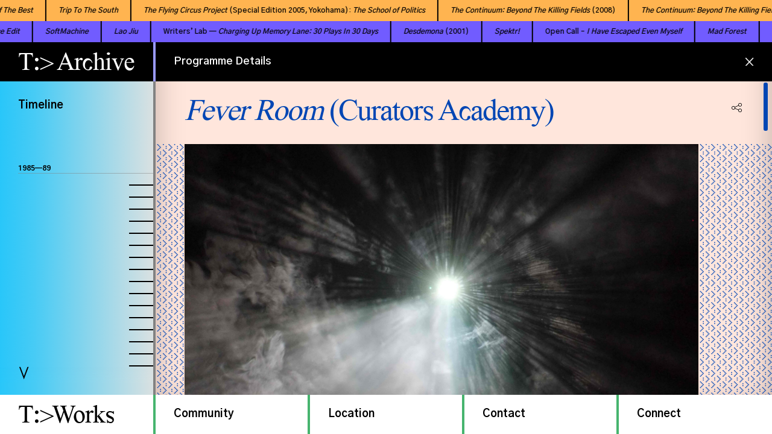

--- FILE ---
content_type: text/css
request_url: https://archive-tworks.org/wp-content/themes/tworks/style.css?8
body_size: 13749
content:
/*
Theme Name: Tworks Theme
Author: stvn.co
Author URI: stvn.co
Version: 999.9
*/

@font-face {
    font-family: 'HelveticaNeue';
    src: url('fonts/HelveticaNeueMedium.woff2') format('woff2'),
        url('fonts/HelveticaNeueMedium.woff') format('woff');
    font-weight: 500;
    font-style: normal;
}

html,body {
    width: 100%;
    max-width: 100%;
}

body, html {
    font-family: 'Gothic A1', 'Helvetica', Arial, Helvetica, sans-serif;
    font-weight: normal;
    font-size: 18px;
    color: #000;
}

.strong {
    font-weight: bold;
}

body #main > .wrapper {
    opacity: 0;
    transition: opacity .25s ease;
    -moz-transition: opacity .25s ease;
    -webkit-transition: opacity .25s ease;
    
}
body, html {    
    background: black;
}
body.all-loaded, html.all-loaded {
    xbackground: none;
}
body.all-loaded #main > .wrapper {
    opacity: 1;
    transition: opacity .25s ease;
    -moz-transition: opacity .25s ease;
    -webkit-transition: opacity .25s ease;
}

#logo {
    position: fixed;
    top: 30px;
    height: 8vh;
    line-height: 8vh;
    z-index: 999;
    left: 0;
    display: block;
    width: calc(20% + 2px);
    border-right: 4px solid black;
    display: none;
}

/* Hide scrollbar for Chrome, Safari and Opera */
/* Turn on custom 8px wide scrollbar */



.hide-scrollbar::-webkit-scrollbar, body::-webkit-scrollbar {
    display: none;
  }
  
  /* Hide scrollbar for IE and Edge */
.hide-scrollbar, body {
    -ms-overflow-style: none;
  }
  
  .scrollbar-cover {
  	position: absolute;
  	right: 0;
  	height: 100%;
  	width: 30px;
  	background: transparent;
  }
  
  .content:hover .scrollbar-cover {
  	display: none;
  }

/* TYPOGRAPHY */

.logo {
    xfont-size: 3vw;
    font-size: 42px;
    font-family: 'TWorksNewRoman', Times, serif;
    letter-spacing: -1px;
    font-weight: normal;
    padding-left: 30px;
    
    min-width: 200px;
}
#copyright {
    padding-left: 30px;
    line-height: 1em;
    padding-top: 17px;
}
.logo.small {
    font-size: 21px;
    padding-left: 0;
    letter-spacing: 0 !important;
}
.logo:hover, .logo:focus, .logo:active {
    background: white !important;
    color: black !important;
}
.newsflash {
    font-size: 40px;
    font-family: 'TWorksNewRoman', Times, serif;letter-spacing: -2px;
    font-weight: normal;
    padding-left: 30px;
    position: absolute;
    left: 20%;
    color: #828282;
    top: 0;
    width: 80%;
    line-height: 8vh;
}
h4 {
    font-size: 1.222rem;
}

small {
    font-size: 0.8333rem;
    line-height: 1rem;
    display: inline-block;
    font-weight: 500;
}
p, h1, h2, h3, h4, h5, h6 {
    margin-bottom: 20px;
}

h4 {
    font-family: 'Gothic A1';
    font-size: 24px;
    font-weight: 600;
}

h5, .h5 {
    font-family: 'Gothic A1';
    font-size: 20px;
    font-weight: 600;
}

.blue {
    color: #0046B4 !important;
}

hr {
    border-top: 2px solid #828282;
}

a {
    color: inherit;
}
.content a:hover, x.content a:active, x.content a:focus, .tags a:hover, footer a:hover, .open-page:hover {
    color: inherit;
    background: url(img/patternblack.svg) repeat;
    background-size: 75px;
    text-decoration: none;
    xpadding-left: 15px;
    xpadding-right: 15px;
    xmargin-left: -15px;
    padding-bottom: 2px;
    padding-top: 5px;
    xdisplay: inline-block;
    xpadding-left: 5px;
    xpadding-right: 5px;
    xmargin-left: -5px;
    xmargin-top: -5px;
}

footer a:hover {
    color: #0046b4;
}

.ibm a:hover, a.ibm:hover {
    padding-bottom: 2px;
    padding-top: 2px;
}

.logo a:hover {
    xpadding-left: 15px;
    xpadding-right: 15px;
    xmargin-left: -15px;
    color: white;
    text-decoration: none;
}

.align-right a:hover {
    xmargin-left: 0;
    xmargin-right: -5px;
}

/* END TYPOGRAPHY */

.align-right {
    text-align: right;
}

/* MAIN PANELS */
.x {
    position: absolute;
    right: 30px;
    top: 0;
    cursor: pointer;
}

.wrapper > div {
    xborder: 4px solid #9B9BFF;
    border-right: none;
    border-top: none;
}

.wrapper > .panel {
    background: white;
}

#bottom .panel {
    background: #ebebeb;
    xoverflow: hidden;
}

#bottom .panel.first-bottom {
    overflow: hidden;
    border-right: 2px solid #828282;
}

#bottom .panel.second-bottom::before {
    content: '';
    display: block;
    position: absolute;
    width: 2px;
    height: 100%;
    margin-top: 0px;
    background-color: #828282;
    z-index: 999;
    left: 0px;

}

#bottom .second-bottom .panel-header {
    z-index: 9999;
}

#bottom .panel-header {
    background: #000;
}

.wrapper > div:first-child {
    border-left: none;
}

.row {
    position: relative;
}

.wrapper {
    width: 100%;
    min-height: 86vh;
    position: relative;
    display: flex;
    margin-left: 0;
    margin-right: 0;
}

#main {
    height: 86vh;
}

.circle {
    position: absolute;
    width: 8px;
    height: 8px;
    border-radius: 4px;
    background: white;
    z-index: 9;
}

.circle.bottom-left {
    bottom: -6px;
    left: -4px;
}
.circle.top-left {
    top: -5px;
    left: -4px;
}
.circle.bottom-right {
    bottom: -6px;
    right: -4px;
}

#bottom .circle {
    opacity: 0;
    transition: opacity .5s ease;
}
#bottom.active .circle {
    opacity: 1;
    transition: opacity 1s ease;
}
.has-bottom-open .wrapper .circle {
    opacity: 0;
    transition: opacity .5s ease .5s;
}

.panel-header {
    height: 9vh;
    line-height: 9vh;
    width: inherit;
   xxborder-bottom: 4px solid #9B9BFF;
    position: fixed;
    background: white;
    border-left: 2px solid #9B9BFF;
    border-right: 2px solid #9B9BFF;
}

x.panel-header::before, x.filter-sidebar::before {
    content: '';
    display: block;
    position: absolute;
    width: 2px;
    height: 100%;
    margin-top: 0;
    background-color: #ababab;
}

.panel:first-child .panel-header {
    border-left: none;
}

.share-it, .print-it {
    cursor: pointer;
}

.share-box {
    position: absolute;
    right: 120px;
    width: 250px;
    top: 13px;
    display: none;
    background: #FFE6DC;
}
.share-box a {
    margin-left: 20px;
}

.dropdown-toggle {
    white-space: nowrap;
    font-weight: 600;
}

.dropdown-menu.show {
    display: block;
    width: 100%;
    border-radius: 0;
    border: 2px solid #828282;
    background: rgba(255,255,255,0.95);
}

x.panel-header::after {
    content: '';
    display: block;
    position: absolute;
    width: 100%;
    height: 2px;
    margin-top: 0px;
    background-color: #ababab;
}

.panel-header div {
    display: inline-block;
}

.panel-header > .container > div, .panel-header > .x {
    cursor: pointer;
}

.panel {
    min-height: 100vh;
}

#programme-back {
    visibility: hidden;
    opacity: 0;
}



.search-result {
    padding-top: 30px;
}

.archive-content-load #programme-back {
    z-index: 999;
    line-height: 9vh;
    visibility: visible;
    opacity: 1;
    transition: all 1s ease;
}

.open-filter-from-tags #programme-back {
    z-index: 0;
}

.panel a {
    pointer-events: none;
}

.panel.active a, .primary a, .sidebar a, #bottom.active a {
    pointer-events: initial;
}

/* .content, .secondary, .about, .primary {
    opacity: 0;
} */

.primary {
    width: 50%;
    xoverflow-y: auto;
    margin-left: 20%;
    height: 100% !important;
    position: fixed;
}

.panel.slide {
    position: fixed;
    background-color: white;
    height: 100%;
    overflow-y: hidden;
    transition: all .5s cubic-bezier(0.76, 0, 0.24, 1);
}

.secondary {
    width: 30%;
    position: fixed;
    background-color: white;
    height: 100%;
    overflow-y: hidden;
    transition: all .5s cubic-bezier(0.76, 0, 0.24, 1);
}

.scroll-pane {
	height: 79vh;
	padding: 15px;
}

.container-scroll {
	
	height: calc(79vh - 15px);
    overflow-y: auto;
}

.content {
    padding: 15px 10px 14vh 15px;
    margin-top: 9vh;
    z-index: -1;
    transition: all .5s ease-in-out;
    min-height: 79vh;
    background: #FFE6DC;
}

x.panel::before {
    content: '';
    display: block;
    position: fixed;
    width: 2px;
    height: 100%;
    background-color: #ababab;
}


x.panel::after {
    content: '';
    display: block;
    position: fixed;
    width: 100%;
    height: 2px;
    background-color: #ababab;
}

.sidebar {
    overflow-y: auto;
}

.sidebar-content {
    position: absolute;
    top: 9vh;
    margin: 15px 0;
    background: white;
}

.sidebar-content.about {
    visibility: hidden;
    opacity: 0;
    transform: translateX(-100%);
    transition: all 1s ease;
}

#main.about-opened .sidebar-content.about {
    visibility: visible;
    opacity: 1;
    transform: translateX(0%);
    transition: all 1s ease;
}

#main.about-opened .sidebar-content.homepage {
    visibility: hidden;
    opacity: 0;
    transform: translateX(-100%);
    transition: all 1s ease;
}

#main .sidebar-content.homepage {
    visibility: visible;
    opacity: 1;
    transform: translateX(0%);
    transition: all 1s ease;
}

.first, .first-bottom {
    width: 20%;
    position: fixed;
    height: 100%;
}

.panel.first-bottom {
    xbox-shadow: 0 0 50px rgba(0,0,0,0.25);
    z-index: 1;
}
.third {
    left: 70%;
}
.fourth {
    left: 80%;
}
.fifth {
    left: 90%;
}

.panel.about {
    width: 60%;
}
.about.active {
    width: 60%;
    left: 20%;
    background: #fff;
}
.fourth.active {
    width: 30%;
    left: 60%;
    background: #fff;
}
.fifth.active {
    width: 30%;
    left: 70%;
    background: #fff;
}

.panel .events {
    xpadding-right: 10vw;
}

.event p, .event h4 {
    margin-bottom: 0;
}

.event img {
    margin-top: 15px;
    margin-bottom: 15px;
}

.on-event-page.events {
    padding-right: 15px;
}

.panel.event-content {
    width: 80%;
    
}

.event.active {
    color: #808080;
}

.secondary .panel-header, .about .panel-header {
    z-index: 1;
}

.page .panel-header {
    z-index: 1;
}

.secondary .content, .about .content {
    opacity: 0;
    transition: all .25s ease;
}
.secondary.active .content, .about.active .content {
    opacity: 1;
    transition: all .25s ease;
}
.secondary:hover .content, .about:hover .content {
    opacity: 1;
    transition: all .25s ease;
}
/* END MAIN PANELS */

/* HOMEPAGE */
.post img {xmargin-bottom: 15px;}

/* END HOMEPAGE */

/* START BOTTOM PANELS */
#bottom-transparent {
    position: fixed;
    top: 0;
    left: 0;
    width: 100%;
    height: 9vh;
    display: none;
}

#bottom {
    height: 9vh;
    background: #ebebeb;
    position: fixed;
    bottom: 9vh;
    width: 100%;
    xborder-top: 2px solid #111;
    transition: all .5s cubic-bezier(0.76, 0, 0.24, 1);
}
#bottom.active {
    xheight: calc(86vh + 2px);
    xheight: 86vh;
    xheight: calc(83vh - 30px);
    height: calc(91vh - 70px) !important;
    transition: all .5s cubic-bezier(0.76, 0, 0.24, 1);
    background: #ebebeb;
}

.bottom-content-header {
    padding-left: 50px !important;
}

.panel.fourth-bottom .panel-header {
    border-right: none;
}

/* HIDE TOP LOGO AND MENU BAR */
#bottom .wrapper, #bottom .content {
    height: calc(93vh - 35px);
}

#bottom .content {
    padding: 0;
}

#bottom .container-scroll {
    height: calc(82vh - 70px);
    overflow-y: auto;
    overflow-x: hidden;
}

/* END HIDE */


#bottom .panel-header {
    background: transparent;
    cursor: pointer;
    background: #000;
    color: #fff;
    font-weight: 600;
    z-index: 9;
}

.search, .filter {
    background: #000;
    color: #fff;
}

#search-input {
    border: none;
    background: transparent;
    padding: 0;
    line-height: 3.5vh;
    border-bottom: 2px solid #9B9BFF;
    width: 55vw;
    color: white;
}

input {
    border: none;
    background: transparent;
    padding: 0;
    line-height: 3.5vh;
    border-bottom: 2px solid #9B9BFF;
}

footer input {
    border-color: #715CFF !important;
    color: #000;
}

input::placeholder { /* Chrome, Firefox, Opera, Safari 10.1+ */
    color: #fff;
    opacity: 1; /* Firefox */
    font-weight: 600;
  }

  .search.active input::placeholder { /* Chrome, Firefox, Opera, Safari 10.1+ */
    color: rgba(0,0,0,1) !important;
    opacity: 0; /* Firefox */
    font-weight: 600;
    transition: color .3s ease;
  }
  

  footer input::placeholder { /* Chrome, Firefox, Opera, Safari 10.1+ */
    color: #000;
    opacity: 1; /* Firefox */
    font-weight: 600;
  }

  .search .panel-header:hover input::placeholder {
    color: #000 !important;
}
  .search.active .panel-header:hover input::placeholder {
    color: #000 !important;
}

#searchform input[type=submit] {
    display: block !important;
    text-indent: -9999px;
    right: 12vw;
    top: 50%;
    background: transparent !important;
    height: 30px;
    width: 35px;
    position: absolute;
    transform: translateY(-50%);
    border: none;
}
  
  
input:-ms-input-placeholder { /* Internet Explorer 10-11 */
    color: #000;
    font-weight: 600;
  }
  
input::-ms-input-placeholder { /* Microsoft Edge */
    color: #000;
    font-weight: 600;
  }

  .first-bottom .logo:hover {
    xtransform: skewX(-20deg);
  }

  .dropdown-item {
    display: block;
    width: 100%;
    padding: .25rem 1.5rem;
    clear: both;
    font-weight: 400;
    color: #212529;
    text-align: inherit;
    white-space: nowrap;
    background-color: transparent;
    border: 0;
    line-height: 1.5;
}

input:focus,
select:focus,
textarea:focus,
button:focus, *:focus {
    outline: none;
}

x#bottom .panel-header::after {
    content: '';
    display: block;
    position: absolute;
    width: 100%;
    height: 2px;
    top: 0;
    margin-top: 0;
    background-color: #ababab;
}

#bottom .panel .content, .timeline-content {
    
    xborder-top: 2px solid #ababab;
}

.primary-bottom {
    width: 50%;
    position: fixed;
    left: 20%;
    height: 100%;
}

.third-bottom, .fourth-bottom {
    width: 30%;
    position: fixed;
    height: 100%;
    transition: all .5s cubic-bezier(0.76, 0, 0.24, 1);
}

.panel.search {
    width: 70%;
}

.second-bottom {
    width: 80%;
    left: 20%;
    position: fixed;
}

.fifth-bottom {
    left: 90%;
}

.third-bottom {
    left: 80%;
    
    transition: all .5s cubic-bezier(0.76, 0, 0.24, 1);
}
.search.active {
    width: 70%;
    left: 20%;
}
.filter.active {
    width: 80%;
    left: 20%;
}
.fourth-bottom {
    left: 90%;
}

.filter-results {
    width: 75%;
    padding: 0;
    color: black;
    opacity: 0;
    transition: all 1s ease;
    
}

.filter-results .scrollbar, .search-results .scrollbar, .search-result .scrollbar {
    padding: 30px 50px 30px 30px;
    height: calc(82vh - 70px);
    overflow-y: auto;
}

.filter-loading {
    padding: 30px;
}

.filter input[type=checkbox] {
    opacity: 0;
    visibility: hidden;
    margin-left: 10px;
    display: none;
}

.filter label {
    
    line-height: 1.5rem;
    display: block;
    padding-left: 27px;
    padding-top: 5px;
    padding-bottom: 5px;
    margin-bottom: 0;

}
.filter label:hover, .filter input[type="checkbox"]:checked + label {
    background: #715CFF;
    background-size: 75px;
    position: relative;
    color: white;
}



.tag-pill.color-1, .color-1:checked + label {
    background: #0046B4 !important;
}
.tag-pill.color-2, .color-2:checked + label, .genre-tag, input[name=genre]:checked + label, input[name=genre] + label:hover {
    background: #715cff !important;
}
.tag-pill.color-3, .color-3:checked + label, .year-tag, input[name=year]:checked + label, input[name=year] + label:hover {
    background: #ffb450 !important;
}
.tag-pill.color-4, .color-4:checked + label, .country-tag, input[name=country]:checked + label, input[name=country] + label:hover {
    background: #a0df48 !important;
}
.tag-pill.color-0, .color-0:checked + label, .person-tag, input[name=person]:checked + label, input[name=person] + label:hover {
    background: #00c0ff !important;
}

.open-filter-from-tags .filter .x {
    z-index: 9999;
}

.filter-by span.checked {
    background: rgba(255,255,255,0.75);
}

.col-sm-5.filter-result, .col-sm-5.search-result {
    margin-bottom: 80px;
}

.active.filter .filter-results, .active.filter .search-results {
    opacity: 1;
    transition: all 1s ease;
}

.filter-img {
    xmargin-top: 10px;
    margin-bottom: 10px;
}

.filter-mascot {
    max-height: 60vh;
    text-align: center;
    margin: 0 auto;
}

.search-mascot {
    max-height: 60vh;
    text-align: center;
    margin: 0 auto;
}

.initial-result {
    xtext-align: center;
}

.initial-result h4 {
    xtext-align: left;
}

.xfilter-result {
    font-size: 15px;
}

.initial-result {
    width: calc(60vw - 40px);
    padding-top: 30px;
    padding-left: 30px;
    color: black;
    opacity: 0;
    visibility: hidden;
    transition: all 1s ease;
    height: calc(82vh - 70px);
    position: relative;
}

.panel.filter.active .initial-result {
    opacity: 1;
    visibility: visible;
    transition: all 1s ease;
}

.filter hr, .search hr {
    border-top: 2px solid #0046B4;
    margin-top: 10px;
    margin-bottom: 10px;
}

.filter-sidebar {
    position: fixed;
    right: -2px;
    top: 0px;
    xmargin-top: 14vh;
    margin-top: calc(9vh + 70px);
    width: calc(20vw + 2px);
    border-left: 2px solid transparent;
    xheight: 79vh;
    height: 83vh;
    padding: 0;
    opacity: 0;
    transform: translateX(20vw);
    transition: all .5s cubic-bezier(0.76, 0, 0.24, 1), opacity .25s ease;
}
#bottom.active .filter-sidebar {
    transform: translateX(10vw);
    opacity: 1;
    transition: all .5s cubic-bezier(0.76, 0, 0.24, 1), opacity 1s ease .25s;
}
.filter.active .filter-sidebar {
    transform: translateX(0) !important;
    opacity: 1;
    right: 0;
    transition: all .5s cubic-bezier(0.76, 0, 0.24, 1);
    
    border-left: 4px solid #715CFF;
}

.dropdown-filter {
    visibility: visible;
    opacity: 1;
    height: 0;
    transition: all .3s ease;
}

.filter-by {
    
    transition: all .25s ease;
}

.filter-by.opened {
    height: calc(55vh - 70px);
    transition: all .25s ease;
}
.filter-by .dropdown-filter {
    background: white;
    height: 0;
    padding: 30px 0;
    xborder-top: 2px solid #828282;
    transition: all .25s ease;
}
.filter-by.opened .dropdown-filter {
    visibility: visible;
    opacity: 1;
    height: calc(45vh - 58px);
    transition: all .25s ease;
    overflow-y: auto;
}

.filter-by {
    height: 9vh;
    line-height: 9vh;
    padding: 0;
    border-bottom: 2px solid #828282;
    xborder-top: 2px solid #ababab;
    color: black;
    overflow: hidden;
}
.filter-by .dropdown span {
    padding-left: 30px;
    font-weight: 600;
    display: block;
    height: 100%;
    width: 100%;
}

.dropdown-filter a:hover, .dropdown-filter a {
    padding-bottom: 5px;
    padding-top: 5px;
}

.end-filter {
    height: 2px;
    width: 100%;
    background: #ababab;
    display: none;
}

.timeline-content {
    margin-top: 9vh;
    padding: 30px 0 20px 30px;
    padding-top: 0;
}
#logo-bg {
    position: fixed;
    width: 20%;
    height: 9vh;
    background: white;
    z-index: 1;
}
.timeline-content::before {
    content: "";
    position: absolute;
    xwidth: 150%;
    width: 100%;
    height: 125%;
    top: -25%;
    xleft: -30%;
    left: 0;
    z-index: -2;
    xbackground: rgb(0,192,255);
    xbackground: linear-gradient(90deg, rgba(0,192,255,1) 0%, rgba(71,203,245,1) 35%, rgba(255,230,220,1) 100%);
    background: url(img/timeline-bg.png) repeat-y;
    xtransform: rotate(-10deg);
    
    background-size: 100% auto;

  }

.timeline-graph {
    font-size: 12px;
    position: relative;
    max-height: 64.5vh;
    max-height: calc(75vh - 198px);
    overflow-y: scroll;
    xpadding-bottom: 10px;
    margin-top: 30px;

}
.year-load:hover {
    cursor: pointer;
}
.year-title {
    position: relative;
    line-height: 15px;
    font-weight: bold;
    font-family: 'Gothic A1';
}
.year-title::after {
    content: "";
    display: block;
    height: 1px;
    width: 100%;
    background: #828282;
    xborder: 1px solid #828282;
    position: absolute;
    right: 0;
    top: 100%;
    xtransform: translateY(-50%);
    opacity: 0.5;
}
.year-title.active .year-load {
    color: #0046B4;
}
.timeline .year {
    margin-top: -15px;
}
.timeline .year:first-child {
    margin-top: 0;
}
.months {    
    margin-top: 10px;
    margin-bottom: 10px;
    min-height: 20px;
}
.month {
    height: 20px;
    width: 100%;
    position: relative;
}
.month::after {
    content: "";
    display: block;
    height: 2px;
    width: 40px;
    background: #000;
    position: absolute;
    right: 0;
    top: 50%;
    margin-top: 0;
    transform: translateY(-50%);
    transition: all .1s ease;
}
.month.active::after {
    background-color: #0046B4;
    
}
.month.active.load-from-year .monthyear {
    opacity: 0;
    transition: all .1s ease;
}
.month.long::after {
    xwidth: 15%;
}
x.month.long::after {
    height: 3px;
}
.month.active::after {
    width: 42px;
    height: 8px;
    xmargin-top: -3px;
    xborder-top-left-radius: 10px;
    xborder-bottom-left-radius: 10px; 
}
.month.active:hover .monthyear {
    margin-left: 0;
    right: 100px;
}
.month:hover::after {
    width: 80px;
    height: 8px;
    xmargin-top: -3px;
    xborder-top-left-radius: 10px;
    xborder-bottom-left-radius: 10px; 
    background-color: #0046B4;
    transition: all .1s ease;
}
.month.prev::after, .month.next::after {
    width: 60px;
    height: 4px;
    xmargin-top: -3px;
    xborder-top-left-radius: 10px;
    xborder-bottom-left-radius: 10px; 
    background-color: ;
    transition: all .1s ease;
}
.month.prevprev::after, .month.nextnext::after {
    width: 40px;
    height: 2px;
    xmargin-top: -3px;
    xborder-top-left-radius: 10px;
    xborder-bottom-left-radius: 10px; 
    background-color: ;
    transition: all .1s ease;
}

.monthyear {
    font-size: 1rem;
    font-weight: 600;
    font-size: 14px;
    line-height: 24px;
    margin-left: 0;
    right: 100px;
    position: absolute;
    top: 0;
    display: none;
    transition: opacity 0.5s ease;
}
.month.active .monthyear {
    margin-left: 0;
    right: 60px;
}
.month.active.prev .monthyear, .month.active.next .monthyear {
    margin-left: 0;
    right: 80px;
}
.month:hover .monthyear {
    display: block;
    xopacity: 1 !important;
}
.month.active .monthyear {
    display: block;
}

.timeline-header {
    position: relative;
    z-index: 999;
    margin-left: -30px;
    xborder-bottom: 2px solid #828282;
    height: 80px;
    line-height: 80px;
    padding-left: 30px;
}
.timeline-graph::after {
    content: "";
    position: fixed;
    z-index: 1;
    bottom: 9vh;
    left: 0px;
    pointer-events: none;
    background: url(img/t-bot.png) no-repeat;
    width: calc(20vw - 2px);
    height: 4em;
    background-size: 100% auto;
    opacity: 1;
    transition: opacity .5s ease;

}
.timeline-graph::before {
    content: "";
    position: fixed;
    z-index: 1;
    top: calc(9vh + 150px);
    left: 0px;
    pointer-events: none;
    background: url(img/t-top.png) no-repeat;
    width: calc(20vw - 2px);
    height: 4em;
    background-size: 100% 30px;
    opacity: 0;
    transition: opacity .5s ease;

}
.showfeathertop.timeline-graph::before {
    opacity: 1;
    transition: opacity .5s ease;
}
.hidefeatherbot.timeline-graph::after {
    opacity: 0;
    transition: opacity .5s ease;
}
.timeline-graph:hover .month.active .monthyear {
    display: block;
    opacity: 0.25;
    transition: opacity 0.5s ease;
}
x.monthyear::after {
    content: '';
    width: 16px;
    height: 14px;
    background: url(img/arrow.png) no-repeat;
    margin-left: 20px;
    display: inline-block;
    background-size: contain;
}
.month a {
    display: block;
    width: 100%;
    height: 100%;
    position: relative;
    z-index: 1;
    background: none !important;
    padding: 0;
    margin: 0;
}
.hide-timeline {
    cursor: pointer;
    display: none;
}

.discover-post {
    visibility: hidden;
    opacity: 0;
    display: none;
    border-bottom: none !important;
}
.discover-post.active {
    visibility: visible;
    opacity: 1;
    display: block;
}

.post.programme {
    margin-bottom: 30px;
    border-bottom: 4px solid #0046B4;
    padding-bottom: 40px;
    padding-top: 30px;
    padding-right: 10vw;
    padding-left: 50px;
}

.post.programme:first-child {
    padding-top: 30px;
}

.post.single-programme {
    padding-top: 20px;
    padding-left: 50px;
}

.post.programme:last-child {
    border-bottom: none;
}

.tag-left {
    width: 150px;
    float: left;
}
.tag-right {
    width: calc(100% - 150px);
    float: right;
}

.left-wide {
    width: 260px !important;
}
.right-wide {
    width: calc(100% - 260px) !important;
}

.tag, .people {
    font-size: 15px;color: #0046B4;
}
.tag span {
    color: #000;
    xdisplay: block;
    xfloat: left;
    xheight: 100%;
    xpadding-right: 10px;
}
.small-hr hr, .programme-materials-text hr, hr.small-hr {
    border-top: 2px dotted #0046B4 !important;
}

.programme-materials-text hr, .small-hr hr, hr.small-hr {
    border-top-width: 1px;
}

.programme-detail-type {
    margin: 10px 0;
}

.about-header, .keyword-header, .printedmatter-header, .tags-header {
    margin-bottom: 40px;
}

.people span {
    color: #000;
}
.people span.role {
    opacity: 0.5;
}

.tags hr, .programme-material hr {
    border-color: #0046B4;
    margin-top: 10px;
    margin-bottom: 10px;
}

.programme-material hr:first-child {
    margin-top: 0;
}
.programme-material hr:last-child {
    margin-bottom: 0;
}

.programme-material {
    font-size: 16px;
    margin-bottom: 50px;
}

#about-tarchive {
    height: calc(82vh - 70px);
    margin-bottom: 0;
    background: rgba(250,250,150,1);
    background: linear-gradient(90deg, rgba(250,250,150,1) 0%, rgba(255,230,220,1) 50%, rgba(255,230,220,1) 100%);
}

.wrapper-img {
    width: 100%;
    background: ;
    margin-bottom: 15px;
    position: relative;
}

.wrapper-img::before {
    content: '';
    width: 50px;
    height: 100%;
    background: transparent url('img/patternblue.svg') repeat;
    position: absolute;
    left: -50px;
    top: 0;
    background-size: 75px;
}
.wrapper-img::after {
    content: '';
    width: 70%;
    height: 100%;
    background: #FFE6DC url(img/patternblue.svg) repeat;
    position: absolute;
    right: -55%;
    background-size: 75px;
    top: 0;
}

.second-bottom .content {
    box-shadow: rgba(0, 0, 0, 0.25) 0px -100px 50px inset;
}

.the-content a {
    color: #0046B4;
}

p {
    line-height: 1.4;
}

.single-programme .wrapper-img::after {
    content: '';
    width: 70%;
    height: 100%;
    background: #FFE6DC url(img/patternblue.svg) repeat;
    position: absolute;
    right: -35%;
    background-size: 75px;
    top: 0;
}

.img-pattern-bg {
    background: #FFE6DC url(img/patternblue.svg) repeat;
    background-size: 75px;
    height: 100%;
    text-align: center;
}
.img-pattern-bg:hover {
    background: #FFE6DC url(img/patternblack.svg) repeat;
    background-size: 75px;
    height: 100%;
    text-align: center;
}

.programme-material-img {
    max-height:188px;
}
.programme-single-title {
    padding-right: 50px;
}

.comas {
    display: inline;
}

.comas:last-child {
    display: none;
}

.names {
    display: inline;
    color: #0046B4;
}

.padding-right-none {
    padding-right: 0 !important;
}
.padding-left-none {
    padding-left: 0 !important;
}

.programme-materials-text {
    padding-left: 20px !important;
}


.slider-next {
    position: absolute;
    right: 5%;
    top: 50%;
    transform: translateY(-50%);
    z-index: 999;
    cursor: pointer;
}
.slider-prev {
    position: absolute;
    left: 30px;
    top: 50%;
    transform: translateY(-50%);
    z-index: 999;
    cursor: pointer;
}

#discover-thumbs {
    position: absolute;
    right: 25%;
    width: auto;
    margin-right: 10px;
    transition: all .5s ease 1s;
}

.discover-thumb {
    display: inline-block;
    margin-right: 10px;
    position: relative;
}

.discover-thumb img {
    height: 4vh;
    border: 2px solid white;
    display: inline-block;
    position: relative
}

.discover-thumb img {
    height: 5vh;
}

.discover-thumb:hover:after, .discover-thumb.slick-current:after {
    content: '';
    position: absolute;
    background: url(img/patternblue.svg);
    background-size: 75px;
    width: 100%;
    height: 100%;
    left: 0;
    top: 50%;
    height: 5vh;
    transform: translateY(-50%);
}

.discover-thumb:hover img, .discover-thumb.slick-current img {
    border-color: #715CFF;
    background: url('img/patternblue.svg') repeat;
    background-size: 75px;
}

.archive-content-load #discover-thumbs {
    visibility: hidden;
    opacity: 0;
    transition: all .5s ease;
}

.single-programme .wrapper-img {
    xwidth: 100%;
    height: 480px;
    background: url('img/patternblue.svg') repeat;
    background-size: 75px;
    width: 80vw;
    left: -50px;
}

.single-programme .wrapper-img img {
    height: 480px;
    xwidth: auto !important;
    xmargin: 0 auto !important;
    xmargin-right: 30px;
    xmargin-left: 50px;
}
.single-programme .wrapper-img div {
	position: relative;
}
.single-programme .wrapper-img div img {
    xpadding-right: 50px;
    padding-left: 30px;
    xtransform: translateX(-50px);
	
}
.img-caption {
	    position: absolute !important;
    bottom: 20px;
    left: 55px;
    color: #FFF;
    text-shadow: 0 0 5PX #666;
    FONT-WEIGHT: 600;
    FONT-SIZE: 14PX;
	    max-width: 75%;
}
.full-caption {
	color: #fff;
	margin: 0 30px;
	text-align: center;
    FONT-SIZE: 14PX;
	margin-top: 5px;
}
.single-programme .wrapper-img .slick-track {
    left: 20px;
}

.regular {
    font-weight: normal !important;
}

.single-programme .slider-nav-single .list-inline-item:not(:last-child) {
    margin-right: 20px !important;
}

.slider-nav-single li, .slider-nav-single-full li {
    cursor: pointer;
}

.slider-nav-single {
    display: inline-block;
    margin-right: 50px;
    font-size: 20px;
}

.first-slide, .last-slide {
    letter-spacing: -3px;
}

.divider-col {
    position: absolute;
    height: 100%;
    left: 50%;
    transform: translateX(-50%);
    width: 2px;
    background-color: #828282;
    z-index: 999;
}

.no-border-right {
    border-right: none;
}

.post.programme .wrapper-img img {
    xmax-width: 80% !important;
    xwidth: 80% !important;
    padding-right: 15%;
    width: 100%;
}

#archive-content, #programme-content {
    padding-left: 0 !important;
}

#archive-content .container-scroll.scrollbar, #archive-content .container-scroll, #programme-content .container-scroll {
    xpadding-left: 50px !important;
    padding: 0 !important;
}

.single-programme .wrapper-img::after {
    right: -70%;
}

.programme-detail {
    width: 80%;
}

.programme-title {
    font-size: 50px;
    margin-bottom: 30px;
    color: #0046B4;
    font-family: 'TWorksNewRoman', Times, serif;letter-spacing: -2px;
    line-height: 54px;
    padding-right: 15%;
}

.programme-headline {
    font-size: 20px;
    line-height: 28px;
    margin-top: 30px;
    margin-bottom: 30px;
    xpadding-right: 0;
}

.programme-left {
    float: left;
    width: 70%;
}
.programme-right {
    width: 30%;
    float: right;
}

.read-more-button, .download-button {
    display: inline-block;
    padding: 7px 15px 5px !important;
    xborder: 2px solid black;
    background: #0046B4;
    color: #fff;
    border-radius: 10px;
    font-weight: 600;
    font-family: 'Gothic A1';
    font-size: 14px;
}

.read-more-button:not(.read-more-mobile) {
    width: auto !important;
    display: inline-block !important;
}

.download-button {
        margin-top: 5px;
    xfont-size: 18px !important;
}

.read-more-button:hover, .download-button:hover {
    background: #000 !important;
    color: #fff !important;
}

.material-img {
    width: 70%;
    margin-left: 15%;
}

#purple-panel .ibm, #white-panel .ibm {
    font-family: 'Gothic A1';
    font-weight: 600;
}

#purple-panel .programme:hover a {
    color: #fff;
    text-decoration: none;
}

#white-panel .programme:hover a {
    color: #fff;
    text-decoration: none;
}

.filter-result, .timeline-result {
    font-weight: bold;
}

.timeline-result {
    font-size: 15px;
    padding-left: 50px;
    padding-top: 30px;
}

#white-panel, #purple-panel {
    overflow-x: hidden;
}

.archive-content-load .search, .archive-content-load .filter {
    left: 120%;
}
.archive-content-load .filter.active {
    width: 80%;
    left: 20%;
}
.second-bottom {
    transition: width .5s ease .5s;

}
.archive-content-load .second-bottom {
    width: 80%;
    transition: width .5s ease .5s;
}
#bottom.active.archive-content-load .filter-sidebar {
    transform: translateX(30vw) !important;
}

#bottom.active.archive-content-load.open-filter-from-tags .filter-sidebar {
    transform: translateX(0) !important;
}

#purple-panel .cols {
    border-right: 2px solid black;
    height: 35px;
    line-height: 35px;
    padding-left: 20px;
    padding-right: 20px;
    font-size: 12px;
    float: left;
}

#purple-panel .cols:hover {
    color: #715CFF;
    background: #000;
}

#white-panel .cols {
    border-right: 2px solid black;
    height: 35px;
    line-height: 35px;
    padding-left: 20px;
    padding-right: 20px;
    font-size: 12px;
    float: left;
}

#white-panel .cols:hover {
    background: #000;
    color: #ffb450;
}

#archive-content {}

#archive-loader {
    position: absolute;
    width: 100%;
    height: 100%;
    top: 0;
    left: 0;
    xbackground: url(img/patternblue.svg) repeat;
    background-size: 75px;
    z-index: 999;
    display: none;
}

.panel.search:hover .panel-header, .panel.filter:hover .panel-header {
    background: #fff !important;
    color: #000 !important;
}

.panel.search:hover input::placeholder {
    color: black !important;
}

.search.active .panel-header, .filter.active .panel-header, .search.active:hover .panel-header, .filter.active:hover .panel-header {
    background: #000 !important;
    color: #fff !important;
}

.search.active .panel-header:hover, .filter.active .panel-header:hover {
    background: #000 !important;
    color: #fff !important;
}

/* .search.active input {
    background: transparent url(img/search-icon.svg) no-repeat right center !important;
    background-size: 18px !important;
} */

.search.active input {
    background: transparent url(img/search-icon.svg) no-repeat left center !important;
    background-size: 18px !important;
    padding-left: 30px !important;
}

.search.active input:focus {
    background: transparent url(img/search-icon.svg) no-repeat left center !important;
    background-size: 18px !important;
    padding-left: 30px;
}

.third-bottom::before, .fourth-bottom::before {
    content: "";
    width: 2px;
    height: 9vh;
    background: #9B9BFF;
    left: -2px;
    position: absolute;
}

.third-bottom .content {
    background: rgb(183,255,82);
    background: linear-gradient(90deg, rgba(183,255,82,0.75) 0%, rgba(255,230,220,1) 35%, rgba(255,230,220,1) 100%);

}

.fourth-bottom .content {
    background: rgb(255,110,240);
    background: linear-gradient(90deg, rgba(255,110,240,0.75) 0%, rgba(255,230,220,1) 100%);

}

.font-16 {
    font-size: 16px;
}

.black {
    color: #000;
}

.white {
    color: #fff !important;
}

.semibold {
    font-weight: 600;
}

.the-content {
    padding-right: 15%;
}

.content-text {
    padding-right: 0%;
}

#logo-panel {
    position: fixed;
    top: 30px;
    height: 8vh;
    left: 0;
    background: white;
    width: 100%;
    z-index: 999;
}

.blurred-overlay {
    backdrop-filter: blur(5px) brightness(100%);
    position: absolute;
    height: 100%;
    width: 100%;
    z-index: 1;
    top: 0;
    left: 0;
    transition: all .3s ease;
}

.panel.active .blurred-overlay {
    backdrop-filter: blur(0px) brightness(100%);
    transition: all .3s ease;
    visibility: hidden;
    opacity: 0;
}

.panel.third-bottom .content {
    padding: 30px !important;
    padding-top: 0 !important;
    color: black;
    position: relative;
}

.panel.search .content, .panel.filter .content {
    border-left: 2px solid #828282;
    position: relative;
}
.panel.search .content::before, .panel.filter .content::before {
    content: '';
    height: 100%;
    width: 2px;
    background: #828282;
    position: absolute;
    left: -4px;
    z-index: 1000;
}
/* END BOTTOM PANELS */

/* START FOOTER */
footer {
    background: white;
    position: fixed;
    bottom: 0;
    width: 100%;
    height: 9vh;
    xline-height: 9vh;
    color: black;
    transition: all .25s cubic-bezier(0.76, 0, 0.24, 1);
    z-index: 999991;
}
footer .col {height: 25vh;border-left: 2px solid #715CFF;border-right: 2px solid #715CFF;    max-width: 20%;}
footer.active, footer.active .col {
    height: 250px;
    transition: all .25s cubic-bezier(0.76, 0, 0.24, 1);
}

footer .col:last-child {
    border-right: none;
}

.timeline-shadow {
    box-shadow: 0 0 50px rgba(0,0,0,0.25);
    height: 100%;
    width: 20%;
    z-index: 1;
    top: 0;
    left: 0;
    position: absolute;
}

xfooter .title-footer, footer .panel-header-footer img {
    position: absolute;
}
xfooter .panel-header-footer img {
    opacity: 0;
    transition: opacity 0.25s ease;
}
xfooter.active .panel-header-footer img {
    opacity: 1;
    transition: opacity 0.25s ease;
}
footer .panel-header-footer .title-footer {
    /* opacity: 1;
    margin-top: 0;
    transition: all 0.5s ease; */
    font-weight: bold;
}
xfooter.active .panel-header-footer .title-footer {
    opacity: 0;
    margin-top: 9vh;
    transition: all 0.5s ease;
}

.bold, .strong {
    font-weight: bold;
}

footer p {
    font-weight: 600;
    margin-bottom: 0;
}

.panel-header-footer {height: 9vh;line-height: 9vh;margin-bottom:15px;cursor: pointer;}
#footer-transparent {
    width: 100%;
    height: 100vh;
    position: fixed;
    top: 0;
    left: 0;
    display: none;
    /* background: red; */
    z-index: 99999;
    xbackdrop-filter: blur(5px) brightness(100%);
}

footer .col {
    xborder-left: 2px solid #fff;
}
footer .col:first-child {
    border-left: none;
    padding-left: 0;
}
.panel-header-footer > img {
    height: 9vh;
    padding: 10px 0;
}
/* END FOOTEr */

#purple-panel {
    background: #715CFF;
    position: absolute;
    height: 35px;
    top: 35px;
    left: 0;
    width: 100vw;
    z-index: 9999;
}

#white-panel {
    background: #ffb450;
    position: absolute;
    height: 35px;
    top: 0;
    left: 0;
    width: 100vw;
    z-index: 9999;
}

.container {
    width: 100%;
    padding-right: 30px;
    padding-left: 30px;
    margin-right: auto;
    margin-left: auto;
}

.row {
    display: flex;
    flex-wrap: wrap;
    margin-right: -30px;
    margin-left: -30px;
}

.col-1, .col-2, .col-3, .col-4, .col-5, .col-6, .col-7, .col-8, .col-9, .col-10, .col, .col-auto, .col-sm-1, .col-sm-2, .col-sm-3, .col-sm-4, .col-sm-5, .col-sm-6, .col-sm-7, .col-sm-8, .col-sm-9, .col-sm-10, .col-sm, .col-sm-auto, .col-md-1, .col-md-2, .col-md-3, .col-md-4, .col-md-5, .col-md-6, .col-md-7, .col-md-8, .col-md-9, .col-md-10, .col-md, .col-md-auto, .col-lg-1, .col-lg-2, .col-lg-3, .col-lg-4, .col-lg-5, .col-lg-6, .col-lg-7, .col-lg-8, .col-lg-9, .col-lg-10, .col-lg, .col-lg-auto, .col-xl-1, .col-xl-2, .col-xl-3, .col-xl-4, .col-xl-5, .col-xl-6, .col-xl-7, .col-xl-8, .col-xl-9, .col-xl-10, .col-xl, .col-xl-auto {
    padding-left: 30px;
    padding-right: 30px;
}

x#footer-transparent div {
-webkit-filter: drop-shadow( 0 0 8px rgba(0, 0, 0, 0.25));
  filter: drop-shadow( 0 0 8px rgba(0, 0, 0, 0.25)  );
}

#footer-transparent div.big {
    -webkit-animation:linear;
    -webkit-animation-name: run;
    -webkit-animation-duration: 75s;
}     
@-webkit-keyframes run {
    0% { }
    100%{ left : 200%;}
}

#footer-transparent div.small {
    -webkit-animation:linear;
    -webkit-animation-name: runsmall;
    -webkit-animation-duration: 45s;
}     
@-webkit-keyframes runsmall {
    0% { }
    100%{ left : 200%;}
}

.footercol {
    width: 20%;
    float: left;
    border-left: 2px solid #46b46e;
    border-right: 2px solid #46b46e;
    height: 250px;
    
}

.footercol .panel-header-footer, .footercol p {
    padding-left: 30px;
    padding-right: 30px;
}

.footercol .logo, .footercol #copyright {
    padding-left: 0;
    padding-right: 0;
}



.footercol:first-child {
    border-left: none;
    padding-left: 0;
}
.footercol:last-child {
    border-right: none;
}

.footercol:hover .panel-header-footer, .footercol:hover .logo, .footercol .logo:hover {
    background: black !important;
    color: white !important;
}

footer.active .footercol .panel-header-footer, footer.active .logo, footer.active .logo:hover, footer.active .footercol:hover .logo {
    background: white !important;
    color: black !important;
}

x.panel.first-bottom:hover .logo {
    background: white !important;
    color: black !important;

}

.comas:last-of-type {
    display: none;
}

.first-bottom .panel-header {
    overflow-y: hidden;
}
.wrapper-img-thumbnails img {
    height: 90px;
    width: auto !important;
    display: inline-block !important;
}

.wrapper-img-thumbnails {
    position: absolute;
    top: 0;
    left: 60%;
    margin-left: 30px;
    width: 30%;
}

.wrapper-img-thumbnails div {
    display: inline-block;
    position: relative;
    margin-bottom: 15px;

    margin-right: 10px;
}

.wrapper-img-thumbnails div:hover:after {
    content: '';
    position: absolute;
    background: url(img/patternblue.svg);
    background-size: 75px;
    width: 100%;
    height: 100%;
    left: 0;
    top: 50%;
    transform: translateY(-50%);
}

.slider-for .post {
    border-bottom: none !important;
}

.slick-slide {
    outline: none
}

.slider-for-img .slick-slide img, #full-nav img {
    cursor: pointer;
}

.filter-result, .search-results {
    visibility: hidden;
    opacity: 0;
    transition: all .3s ease;font-size: 15px;
}

.filter-result.active, .search-results.active {
    visibility: visible;
    opacity: 1;
    transition: all .3s ease;
}

.search-results.active {
margin-top: 0;
}

.search .content, .panel.third-bottom .content {
    padding: 0 !important;
}

.search-result {
    padding-top: 0;
    font-weight: 600;
    color: #000;
}

.search-result.hide {
    visibility: hidden;
    opacity: 0;
    display: none;
}

.search-result {
    padding: 30px;font-size: 15px;
    font-weight: bold;
}

#back-to-discover {
    position: absolute;
    right: 25%;
    width: auto;
    margin-right: 30px;
    opacity:0;
    visibility: hidden;
}
#back-to-discover.active {
    opacity: 1;
    visibility: visible;
}

#back-to-discover {
    opacity:0;
    visibility: hidden;
}

.in-timeline #back-to-discover {
    opacity: 1;
    visibility: visible;
}

.filter-by span {
    background: url('img/down.png') right 30px center no-repeat;
    background-size: 15px;
}

.filter-by.opened span {
    background: url('img/up.png') right 30px center no-repeat;
    background-size: 15px;
}

.filter-by span.checked {
    background: rgba(255,255,255,0.75) url('img/down.png') right 30px center no-repeat;
    background-size: 15px;
}

.filter-by.opened span.checked {
    background: rgba(255,255,255,0.75) url('img/up.png') right 30px center no-repeat;
    background-size: 15px;
}

.dropdown-toggle::after {
    display: none !important;
}

.filter input[type="checkbox"]:checked + label::after {
    display: block;
    content: '';
    position: absolute;
    right: 25px;
    top: 50%;
    width: 10px;
    transform: translateY(-50%);
    height: 10px;
    background: url(img/filterx.png) center center no-repeat;
    background-size: cover;
}

.clear-filter {
    position: absolute;
    right: 30px;
    top: -10px;
    cursor: pointer;
    font-size: 14px;
}

#fullscreen-gallery {
    width: 100vw;
    height: 100vh;
    background: #715CFF;
    z-index: 999999;
    top: 0;
    left: 0;
    position: fixed;
    display: none;
}

#full-slides {
    margin:0 auto;
    width: 60vw;
  position: absolute;
  top: 50%;
  left: 50%;
  transform: translate(-50%, -50%);
}

#full-slides div.slides img {
    margin: 0 auto;
    max-height: 60vh;
}

#full-nav {
    display: none;
}

.slider-nav-single-full {
    position: absolute;
    bottom: 20px;
    width: 100%;
}

.slider-nav-single-full .list-inline {
    text-align: center;
}

.slider-nav-single-full .list-inline-item:not(:last-child) {
    margin-right: 20px !important;
}

#full-x {
    position: absolute;
    top: 30px;
    right: 30px;
    cursor: pointer;
}

#full-nav {
    text-align: center;
    width: 75vw;
    position: absolute;
    top: 50%;
    left: 50%;
    transform: translate(-50%,-50%);
    max-height: 90vh;
    overflow-y: auto;
}

#full-nav div {
    max-height: 250px;
    display: inline-block;
    margin: 15px;
}

#full-nav div img {
    max-height: 25vh;
}

.slider-for-img {
    opacity: 1;
}
.slider-for-img.slick-initialized {
    opacity: 1;
    transition: all 1s ease 1.5s;
}

.slick-slide {
    
    xtransition: opacity .1s ease;
}

.slick-slide.hide {
    opacity: 0;
    xtransition: opacity .1s ease;
}

.post.programme.discover-post.active:nth-child(2) {
	display:  none !important;
}

h4.filter-result, .tag-pills {
    display: inline-block;
}

h4.filter-result {
    vertical-align: top;
    padding-top: 6px;
}

.filter-result h4 {
    font-family: 'TWorksNewRoman', Times, serif;
    font-weight: normal;
    font-size: 26px;
}

.alpha-group {
    line-height: 1.5rem;
    display: block;
    padding-left: 27px;
    padding-top: 5px;
    padding-bottom: 5px;
    margin-bottom: 0;
    font-weight: 600;
}

.alpha-group:hover {
    background: #00c0ff;
    color: white;
}

.alpha-content {
    display: none;
    background: #eee;
}

.tag-pills {margin-left: 2px;margin-bottom: 50px;
    max-width: 50%;}

.tag-pill {
    background: #715CFF;
    color: white;
    padding: 3px 25px 2px 10px;
    font-size: 13px;
    border-radius: 10px;
    display: inline-block;
    position: relative;
    text-transform: capitalize;
    cursor: pointer;
}


.tag-pill::after {
    display: block;
    content: '';
    position: absolute;
    right: 10px;
    top: 50%;
    width: 10px;
    transform: translateY(-50%);
    height: 10px;
    background: url(img/filterx.png) center center no-repeat;
    background-size: cover;
}

.tag-right a:hover, a:hover {
    color: #0046B4;
}

.timeline-arrow-top {
    position: fixed;
    top: calc(9vh + 155px);
    left: 20px;
    transition: all .25s ease;
    z-index: 9;
    display: none;
	cursor: pointer;
}

.timeline-arrow {
    position: fixed;
    bottom: calc(9vh + 10px);
    left: 20px;
    transition: all .25s ease;
    z-index: 9;
	cursor: pointer;
}

.timeline-arrow img, .timeline-arrow-top img {
    width: 40px;
}

.timeline-arrow.rotate, .timeline-arrow-top.rotate {
    transform: rotate(180deg);
    transition: all .25s ease;
}

.search-tip {
    position: absolute;
    width: calc(20vw - 50px);
}

.search-img {
    position: absolute;
    width: 40vw;
    left: 20vw;
    text-align: center;
}

.search-img img.filter-mascot {
    mix-blend-mode: multiply;
    height: 540px;
}

.simplebar-track.simplebar-horizontal {
    display: none !important;
}

.no-result-img {
    position: relative;
    height: calc(81vh - 200px);
    /* overflow: hidden; */
    width: 60vw;
}

.no-result-img img {
    width: 200px;
    position: absolute;
    top: 50%;
    left: 56%;
    transform: translate(-50%,-50%);
}

.filter-no-result img {
    left: 50%;
}

.related-programmes {
    max-width: 60vw;
}

.related-programmes hr {
    border-color: #0046B4;
    margin-top: 10px;
    margin-bottom: 10px;
}

.remove-some-tags {
    position: absolute;
    left: 50%;
    top: 50%;
    transform: translate(-50%,-50%);
    margin-top: 130px;
    font-family: 'TWorksNewRoman', Times, serif;
    font-size: 24px;
}

.result-grid {
    margin-right: 0;
    margin-left: 0;
    padding-left: 0;
    width: 100%;
    display: none;
}
.result-list {
    margin-right: 0;
    margin-left: 0;
    padding-left: 0;
    width: 100%;
}

.list-title {
    width: calc(20vw - 30px);
    float: left;
    padding-right: 25px;
    font-size: 26px;
}
.list-excerpt {
    padding-left: 30px;
    width: calc(20vw - 30px);
    float: left;
    font-size: 14px;
}
.list-tags {
    width: calc(30vw - 80px);
    float: right;
    font-size: 14px;
}

.list-view, .grid-view {
    display: inline-block;
    padding-left: 30px;
    cursor: pointer;
}

.list-view.selected, .grid-view.selected {
    color: #0046B4;
}

.result-list .filter-result {
    padding-bottom: 30px;
    margin-bottom: 30px;
}

.result-list .filter-result > hr {
    margin-bottom: 15px;
}

.thumb-download-pdf:hover {
    padding: 0 !important;
}

#view-by {
    position: absolute;
    right: 30px;
    top: 4px;
    font-weight: 700;
}

.video-caption {
    margin-top: 5px;
    font-size: 15px;
    font-weight: 600;
}

.embed-responsive {
    max-width: calc(60vw - 60px);
}

#partners {
    margin-top: 20px;
}

.footer-half {
    float: left;
    width: 50%;
    font-size: 12px;
    font-weight: bold;
    display: inline-block;
    line-height: 1em;
    position: relative;
}
.footer-half img {
    width: auto;
    position: relative !important;
    height: 3.5vh;
    margin: 10px 0 20px;
}
.footer-half:last-of-type {
    padding-left: 10px;
}
.footer-half:last-of-type img {
    height: 5vh;
}

/*
==============================================
hatch
==============================================
*/

.animate {
    animation-duration: 2s;	
	-webkit-animation-duration: 2s;

	animation-timing-function: ease-in-out;	
	-webkit-animation-timing-function: ease-in-out;
}

.hatch{
	animation-name: hatch;
	-webkit-animation-name: hatch;	

	

	transform-origin: 50% 100%;
	-ms-transform-origin: 50% 100%;
	-webkit-transform-origin: 50% 100%; 

	visibility: visible !important;		
}

@keyframes hatch {
	0% {
		transform: rotate(0deg) scaleY(0.6);
	}
	20% {
		transform: rotate(-2deg) scaleY(1.05);
	}
	35% {
		transform: rotate(2deg) scaleY(1);
	}
	50% {
		transform: rotate(-2deg);
	}	
	65% {
		transform: rotate(1deg);
	}	
	80% {
		transform: rotate(-1deg);
	}		
	100% {
		transform: rotate(0deg);
	}									
}

@-webkit-keyframes hatch {
	0% {
		-webkit-transform: rotate(0deg) scaleY(0.6);
	}
	20% {
		-webkit-transform: rotate(-2deg) scaleY(1.05);
	}
	35% {
		-webkit-transform: rotate(2deg) scaleY(1);
	}
	50% {
		-webkit-transform: rotate(-2deg);
	}	
	65% {
		-webkit-transform: rotate(1deg);
	}	
	80% {
		-webkit-transform: rotate(-1deg);
	}		
	100% {
		-webkit-transform: rotate(0deg);
	}		
}

@media (min-width: 992px) {
    ::-webkit-scrollbar {
        width: 7px; /* 1px wider than Lion. */
        /* This is more usable for users trying to click it. */
        background-color: transparent;
        -webkit-border-radius: 100px;
      }
      /* hover effect for both scrollbar area, and scrollbar 'thumb' */
      ::-webkit-scrollbar:hover {
        background-color: transparent;
      }
      
      /* The scrollbar 'thumb' ...that marque oval shape in a scrollbar */
      ::-webkit-scrollbar-thumb:vertical {
        /* This is the EXACT color of Mac OS scrollbars. 
           Yes, I pulled out digital color meter */
        background: #0046B4;
        -webkit-border-radius: 100px;
      }
      ::-webkit-scrollbar-thumb:vertical:active {
        background: #0046B4; /* Some darker color when you click it */
        -webkit-border-radius: 100px;
      }
      ::-webkit-scrollbar-track {
        margin: 15px 0 15px 0;
      }
      
      .simplebar-scrollbar::before {
          background-color: #0046B4;
          opacity: 1 !important;
        }
        .simplebar-track.simplebar-vertical {
          top: 0;
          width: 11px;
          /* padding-right: 10px; */
          right: 5px;
      }
}

@media (max-width: 991.98px) { 
    .post.programme .wrapper-img img {
        xmax-width: 80% !important;
        xwidth: 80% !important;
        padding-right: 0%;
        width: 100%;
    }
    .wrapper-img::after {
        content: '';
        width: 50%;
        height: 100%;
        background: #FFE6DC url(img/patternblue.svg) repeat;
        position: absolute;
        right: -50%;
        background-size: 75px;
        top: 0;
    }
    .single-programme .wrapper-img div img {
        xpadding-right: 50px;
        padding-left: 0;
        xtransform: translateX(-50px);
        padding-right: 20px;
    }
    .content-text, .key-words-wrap {
        padding-right: 10%;
    }
    #full-slides {
        margin: 0 auto;
        width: 80vw;
        position: absolute;
        top: 50%;
        left: 50%;
        transform: translate(-50%, -50%);
    }
    .key-words-wrap {
        margin-top: 40px;
    }
    .bottom-content-header, .timeline-header, .container {
        padding-left: 20px !important;
        padding-right: 20px;
    }
    .logo.tarchive {
        xborder-bottom: 1px solid #9B9BFF;
    }
    .container {
        width: 100%;
        padding-right: 20px;
        padding-left: 20px;
        margin-right: auto;
        margin-left: auto;
    }
    #bottom .panel.first-bottom {
        width: 100%;
        top: 0;
        min-height: 50px;
        height: 50px;
    }
    #bottom .panel.second-bottom {
        width: 100%;
        left: 0;
         top: 50px;
    }
    #bottom .panel.search {
        width: 100%;
        bottom: 100px;
        left: 0;
        height: 50px;
        min-height: 50px;
    
    }
    #bottom .panel.search.active {
        bottom: 0;
    }
    #bottom .panel.filter {
        width: 100%;
        bottom: 50px;
        left: 0;
        height: 50px;
        min-height: 50px;
    
    }
    #bottom .panel.filter.active {
        bottom: 0;
    }
    #discover-thumbs {
        position: absolute;
        left: 25%;
        width: 75%;
        margin-right: 10px;
        transition: all .5s ease 1s;
    }
    .timeline-graph::after, .timeline-graph::before {
        width: 100%;
    }
    #purple-panel, #white-panel, .blurred-overlay {
        display: none !important;
    }
    .content .container-scroll {
        width: 100% !important;
    }
    .discover-thumb img {
        height: 30px;
    }
    .xslider-nav {
        float: right;
    }
    
    .logo {
        xfont-size: 3vw;
        font-size: 30px;
        
    line-height: 50px;
    }
    .panel-header {
        height: 50px;
        line-height: 50px;
    }
    .panel.search .content, .panel.filter .content {
        border-left: none;
        position: relative;
    }
    #bottom .panel.second-bottom::before {
        display: none;
    }
    #bottom.active .filter-sidebar {
        transform: translateX(0);
        transition: all .25s ease 0s !important;
    }
        .filter.active .filter-sidebar {
            transition: all .5s ease .25s !important;
        }
    .timeline-header {
        position: relative;
        z-index: 999;
        margin-left: -30px;
        border-bottom: 2px solid #828282;
        height: 50px;
        line-height: 50px;
        padding-left: 30px;
    }
    .timeline-content {
        margin-top: 50px;
        padding: 30px 0 20px 30px;
        padding-top: 0;
    }
    footer {
        height: 50px;
    }
    .content {
        padding: 15px 10px 14% 15px;
        margin-top: 50px;
        z-index: -1;
        transition: all .5s ease-in-out;
        min-height: 79%;
        background: #FFE6DC;
    }
    #bottom .wrapper, #bottom .content {
        height: calc(100% - 300px);
        min-height: calc(100% - 300px);
    }
    #bottom .container-scroll {
        height: 100%;
        overflow-y: auto;
        overflow-x: hidden;
    }
    .timeline {
        opacity: 0;
        visibility: hidden;
        transition: all .5s ease;
    }
    .second-bottom .content {
        box-shadow: none !important;
    } 
    .panel-header, #bottom .panel.first-bottom {
        border-left: none !important;
        border-right: none !important;
    }
    .timeline-header {
        border-bottom: none;
    }
    .timeline-opened .timeline-header {
        border-bottom: none;
        background: url(http://tworks.sg5.sst189.xyz/wp-content/themes/tworks/img/xb.png) no-repeat right 20px center;
        background-size: 15px;
    }
    #bottom .panel.search.active {
        height: calc(100% - 50px);
        z-index: 999999;
    }
    .filter-results .scrollbar, .search-results .scrollbar, .search-result .scrollbar {
    padding: 20px;
    height: calc(100% - 100px);
    overflow-y: auto;
    }
    #bottom .panel.filter.active {
        height: calc(100% - 50px);
    z-index: 999;
    }
    
    .programme-headline {
        font-size: 18px;
    }
    .timeline-opened {
        height: 50% !important;
    }
    .timeline-opened .timeline {
        display: block;opacity: 1;
        visibility: visible;
        transition: all .5s ease;
    }
    .timeline-arrow-top {
        position: fixed;
        top: 12%;
        z-index: 999;
    }
    .timeline-arrow {
        position: fixed;
        bottom: auto;
        top: 250px;
        left: 20px;
        transition: all .25s ease;
        z-index: 999;
    }
    .timeline-graph::before {
        content: "";
        position: fixed;
        z-index: 1;
        top: 100px;
    }
    .timeline-graph::after {
        content: "";
        position: fixed;
        z-index: 1;
        bottom: auto;
        top: 252px;
    }
    .timeline-graph {
        font-size: 12px;
        position: relative;
        max-height: 64.5%;
        max-height: 140px;
        xmargin-top: 17px;
    }
    .timeline-content br {
        xdisplay: none !important;
        xvisibility: hidden;
    }
    #bottom div.container-scroll, #bottom .panel {
        
        transition: all .5s cubic-bezier(0.76, 0, 0.24, 1);
    }
    #bottom.archive-content-load .panel.second-bottom {
        top: 50px;
        height: 100%;
        z-index: 99;
        transition: all .5s cubic-bezier(0.76, 0, 0.24, 1);
    }
    .archive-content-load#bottom .container-scroll {
        height: 100% !important;
        transition: all .5s cubic-bezier(0.76, 0, 0.24, 1);
    }
    #bottom .wrapper, #bottom .content {
        height: calc(100% - 300px);
        min-height: calc(100% - 300px);
        transition: all .5s cubic-bezier(0.76, 0, 0.24, 1);
    }
    .filter-opened #bottom .wrapper, .filter-opened #bottom .content, .loaded-content #bottom .wrapper, .loaded-content #bottom .content {
        height: calc(100% - 100px);
        min-height: calc(100% - 100px);
        transition: all .5s cubic-bezier(0.76, 0, 0.24, 1);
    }
    #bottom.active {
        xheight: calc(86% + 2px);
        xheight: 86%;
        xheight: calc(83% - 30px);
        height: 100% !important;
        transition: all .5s cubic-bezier(0.76, 0, 0.24, 1);
        background: #ebebeb;
        top: 50px;
    }
    #bottom .wrapper {
        height: 100% !important;
    }
    .archive-content-load #programme-back {
        z-index: 999;
        line-height: 7%;
        visibility: visible;
        opacity: 1;
        transition: all 1s ease;
        top: 15px;
    }
    .mobile.loaded-content footer {
        visibility: none;
        opacity: 0;
        transition: all .5s cubic-bezier(0.76, 0, 0.24, 1);
    }
    #search-input {
        border: none;
        background: transparent;
        padding: 0;
        line-height: 3.5%;
        border-bottom: 2px solid #000;
        width: 80vw;
        color: white;
    }
    .search.active input#search-input {
        
    border-bottom: 1px solid #9B9BFF !important;
    }
    .search .panel-header, .filter .panel-header {
        border-bottom: 1px solid #9B9BFF;
    }
    .search .x, .filter .x {
        visibility: none;
        opacity: 0;
        transition: all .5s cubic-bezier(0.76, 0, 0.24, 1);
    }
    .search.active .x, .filter.active .x {
        visibility: visible;
        opacity: 1;
        transition: all .5s cubic-bezier(0.76, 0, 0.24, 1);
    }
    footer .footercol {
        xdisplay: none;
        width: 100%;
    }
    footer .footercol:first-of-type {
        display: block;
    }
    .footercol .panel-header-footer, .footercol p {
        padding-left: 20px;
        padding-right: 20px;
    }
    .panel-header-footer {
        height: auto;
        line-height: auto;
        margin-bottom: 15px;
        cursor: pointer;
    }
    .programme-title {
        font-size: 32px;
        margin-bottom: 30px;
        color: #0046B4;
        font-family: 'TWorksNewRoman', Times, serif;
        letter-spacing: -2px;
        line-height: 36px;
        padding-right: 15%;
    }
    .timeline-result {
        font-size: 15px;
        padding-left: 20px;
        padding-top: 30px;
    }
    .panel.search:hover .panel-header, .panel.filter:hover .panel-header {
        background: #000 !important;
        color: #fff !important;
    }
    .search .panel-header:hover input::placeholder {
        color: #fff !important;
    }
      .search.active .panel-header:hover input::placeholder {
        color: #fff !important;
    }
    .archive-content-load .search.panel, .archive-content-load .filter.panel, .opened-timeline .filter.panel, .opened-timeline .search.panel, .loaded-content footer, .opened-timeline footer, .opened-search footer, .opened-search .panel.filter, .filter-opened .panel.search, .filter-opened footer, .opened-search #timeline-mobile, .filter-opened #timeline-mobile, .archive-content-load #timeline-mobile {
        transform: translateY(400%);
        transition: all .5s cubic-bezier(0.76, 0, 0.24, 1);
        z-index: 999;
    }
    .panel.third-bottom.search.active .content {
        height: calc(100% - 50px) !important;
    }
    .post.programme {
        margin-bottom: 20px;
        border-bottom: 4px solid #0046B4;
        padding-bottom: 20px;
        padding-top: 20px;
        padding-right: 20px;
        padding-left: 20px;
    }
    .post.programme:first-child {
        padding-top: 20px;
    }
    .programme-title {
        margin-bottom: 20px;
    }
    .logo:hover, .logo:focus, .logo:active {
        background: black !important;
        color: white !important;
    }
    .opened-timeline #bottom .wrapper, .opened-timeline #bottom .content, .opened-timeline #bottom .container-scroll {
        height: 50%;
        min-height: 50%;
        margin-top: 36%;
        transition: all .5s cubic-bezier(0.76, 0, 0.24, 1);
    }
    
    .search-result, .filter-result {
        padding: 20px;
        font-size: 14px;
        font-weight: bold;
    }
    
    .filter-sidebar {
        opacity: 0 !important;
        xheight: 0;
        width: 100%;
        left: 0;
        visibility: hidden !important;
        transition: all .5s ease;
    }
    
    .initial-result {
    width: 100%;        padding: 20px;
    height: 86%;
    margin-top: 250px;
    transition: all .25s ease;
    }
    .filter-result {
        padding: 0;
        width: calc(100% - 60px) !important;
    }
    .initial-result > .col-sm-12 {
        padding-left: 20px;
    }
    
    .search-tip {
        position: relative;
        width: calc(100% - 40px);
    }
    .mobile-mascot {
        max-width: 90%;
        width: 90%;
        margin: 0 auto;
    }
    .search-img {
        position: absolute;
        width: 75vw;
        left: 50%;
        top: 50%;
        transform: translate(-50%, -50%);
    }
    .footercol:hover .panel-header-footer, .footercol:hover .logo, .footercol .logo:hover {
        background: white !important;
        color: black !important;
    }
    .search-img img.filter-mascot {
        mix-blend-mode: multiply;
        height: auto;
    }
    .panel.filter .search-img {
            position: relative;
            width: 75vw;
            left: 50%;
            top: 50%;
            transform: translate(-50%, -50%);
    }

    

    /* .panel.filter.active .filter-sidebar {
        opacity: 1 !important;
        visibility: visible !important;
        height: 28%;
        transition: all .5s ease;
    top: 0;
    left: 0;
    width: 100%;
    margin-top: 14%;
    height: 28%;
    min-height: 28%;
    
    } */
    .panel.filter.active .filter-sidebar {
        opacity: 1 !important;
        visibility: visible !important;
        height: 28%;
        transition: all .5s ease;
    top: 0;
    left: 0;
    width: 100%;
    margin-top: 100px;
    height: 200px;
    min-height: 200px;
    position: fixed;
    }
    .filter-sidebar {
        margin-top: 0%;
    height: 120px;
    min-height: 120px;
    position: absolute;
    right: auto;
    }
    .filter-by.opened {
        height: 30%;
        transition: all .25s ease;
    }
    .filter-results {
        width: 100%;
        padding: 0;
        color: black;
        opacity: 0;
        transition: all 1s ease;
        margin-top: 35%;
    }
    .filter-results.active .scrollbar {
        height: 50%;
    }
    .filter-by {
        height: 7%;
        line-height: 7%;
        padding: 0;
        border-bottom: 2px solid #828282;
        xborder-top: 2px solid #ababab;
        color: black;
        overflow: hidden;
    }
    .filter-sidebar {
        background: rgb(255,110,240);
    background: linear-gradient(90deg, rgba(255,110,240,1) 0%, rgba(255,230,220,1) 100%);
        border-left: none !important;
    }
    .filter-by span {
        background: rgba(255,255,255,0.5) url(img/down.png) right 20px center no-repeat;
        background-size: 15px;
    }
    .filter-by.opened span {
        background: rgba(255,255,255,0.75) url(img/down.png) right 20px center no-repeat;
        background-size: 15px;
    }
    .filter-by.opened span.checked {
        background: rgba(255,255,255,0.75) url(img/up.png) right 20px center no-repeat;
        background-size: 15px;
    }
    .filter-by span.checked {
    background: rgba(255,255,255,0.75) url(img/down.png) right 20px center no-repeat;
    background-size: 15px;
}
    .active.filter .filter-results {
        margin-top: 250px;
        height: calc(100% - 100px);
    }
    .filter-dropdown-opened .initial-result, .filter-dropdown-opened .filter-results {
        margin-top: 400px !important;
        transition: all .25s ease;
    }
    .filter-dropdown-opened .panel.filter.active .filter-sidebar {
        height: 350px;
        margin-top: 100px;
        transition: all .25s ease;
    }
    .filter-results .scrollbar {
        height: 100%;
        transition: all .25s ease;
    }
    .filter-dropdown-opened .filter-results .scrollbar {
        height: 35%;
        transition: all .25s ease;
    }
    .active.filter .filter-results, .active.filter .search-results, .panel.filter.active .initial-result {
        
        transition: all .25s ease !important;
    }
    .list-view, .grid-view {
        display: inline-block;
        padding-left: 10px;
        cursor: pointer;
    }
    
    .search-results .filter-result {
        padding: 0;
        width: calc(100% - 60px) !important;
        left: 30px;
        height: auto !important;
    
    }
    .list-title, .list-excerpt, .list-tags {
        width: 100%;
        padding-left: 0;
        margin-bottom: 5px;
    }
    .read-more-mobile {
        width: 30vw;
        font-family: 'Gothic A1';
        font-size: 13px;
        margin-top: 20px;
        text-align: center;
    }
    .filter-result.download-button {
        width: auto !important;
        left: auto !important;
        height: auto !important;
    }
    .tag-pills {
        margin-left: 2px;
        margin-left: 2px;
        margin-bottom: 0;
        max-width: 100%;
        margin-top: 10px;
    }

    .clear-filter {
        padding: 5px 7px 3px !important;
        top: -5px;
    }
    .filter-results .filter-result {
        left: 30px;
    }

    h4.filter-result {
        margin-bottom: 0;
        height: auto !important;
    }
    
    .post.single-programme {
        padding-top: 20px;
        padding-left: 20px;
    }
    .single-programme .wrapper-img {
        xwidth: 100%;
        height: 184px;
        background: url(img/patternblue.svg) repeat;
        background-size: 75px;
        width: 100vw;
        left: -20px;
    }
    .initial-result {
        height: 100%;
        background: rgb(255,110,240); 
        background: linear-gradient(90deg, rgba(255,110,240,0.75) 0%, rgba(255,230,220,1) 100%);
    }
    .fourth-bottom .content {
        /* background: rgb(255,110,240); */
        /* background: linear-gradient(90deg, rgba(255,110,240,0.75) 0%, rgba(255,230,220,1) 100%); */
        background: transparent !important;
    }
    .the-content {
        padding-right: 0;
    }
    .embed-responsive {
        max-width: calc(100% - 30px);
    }
    .single-programme .wrapper-img img, .single-programme .wrapper-img {
        height: 184px;
    }
    .row.tags, .row.programme-mat {
        width: 100%;
        margin-left: -30px;
        margin-right: -30px;
        padding-left: 0;
        padding-right: 0;
    }
    .row.tags .col-sm-10, .row.programme-mat .col-sm-10 {
        padding-right: 0;
    }
    .programme-materials-text {
        padding-left: 30px !important;
        padding-right: 0 !important;
    }
    .related-programmes {
    max-width: 100%;
    padding-left: 30px;
    }
    .row.related-programmes .filter-result {
        padding: 0;
        width: 100% !important;
    }
    .panel.search, .panel.filter {
        xdisplay: none;
    }
    #footer-transparent {
        display: none !important;
    }
    body, html, #main {
        overflow: hidden !important;-webkit-overflow-scrolling: touch !important;
        height: 100% !important;
        min-height: 100%;
        
   }
    .panel-header div, .timeline-header {
        line-height: 50px;
    }
    .timeline-content {
        margin-top: 50px;
        padding: 30px 0 20px 30px;
        padding-top: 0;
        height: 250px;
        visibility: hidden;
        opacity: 0;
        transition: all .5s cubic-bezier(0.76, 0, 0.24, 1);
    }
    .opened-timeline .timeline-content {
        visibility: visible !important;
    opacity: 1;
    position: fixed;
    width: 100%;
    top: 0;
    transition: all .5s cubic-bezier(0.76, 0, 0.24, 1);
    }

    #timeline-mobile {
        
        transition: all .5s cubic-bezier(0.76, 0, 0.24, 1);
    }

    .print-it {
        position: absolute;
    right: 60px;    top: 0;
    }
    .share-it {
        position: absolute;
    top: 0;
    right: 30px;
    }

    

    .opened-timeline #timeline-mobile {
        visibility: hidden;
        opacity: 0;
        transition: all .5s cubic-bezier(0.76, 0, 0.24, 1);
    }
    
    .share-it {
        margin-right: 20px !important;
    }
    .share-box {
        position: absolute;
        right: 80px;
        width: 100vw;
        top: 5px;
        display: none;
        background: #ffe6dc;
        font-size: 14px;
        line-height: 40px;
    }

    .filter-height {
        height: 30px !important;
    }

    #timeline-mobile {
        bottom: 200px;
        height: 51px;
        width: 100%;
        color: black;
        position: absolute;
        background: black;
        line-height: 50px;
        border-bottom: 1px solid #9B9BFF;
    }

    #timeline-mobile .container {
        font-weight: bold;
    }

    #timeline-mobile .panel-header {
        background: url(img/timeline-bg.png) repeat-y;
    xtransform: rotate(-10deg);
    background-size: 100% auto;
    color: black;
    }
    
    .panel {
        height: 100%;
    }
    .search-img {
        visibility: hidden;
        opacity: 0;
    }
   #bottom .active .search-img {
        visibility: visible;
        opacity: 1;

    }
    #bottom .timeline-opened {
        height: 300px !important;
    }
    .opened-timeline #bottom .wrapper, .opened-timeline #bottom .content, .opened-timeline #bottom .container-scroll {
        height: calc(100% - 150px);
                min-height: 50%;
        margin-top: 250px;
        transition: all .5s cubic-bezier(0.76, 0, 0.24, 1);
    }
    #bottom .panel.second-bottom, .filter-result.active, .search-results.active, .filter-results {
        height: calc(100% - 150px);
    }
    .filter-by {
        height: 50px;
        line-height: 50px;
    }
    .filter-by.opened .dropdown-filter {
        visibility: visible;
        opacity: 1;
        height: 100px
    }
    .filter-dropdown-opened .filter-results .scrollbar {
        height: 89%;
        transition: all .25s ease;
    }
    .filter-by.opened {
        height: 200px;
        transition: all .25s ease;
    }
    .search-results.active, .search-results .scrollbar {
        height: 100%;
    }
    .simplebar-content {
        padding-bottom: 100px !important;
    }
    x.scrollbar {
        overflow-y: scroll !important;-webkit-overflow-scrolling: touch !important;
    }
    #bottom .panel {
        position: fixed;
    }
    .dropdown-filter {
        height: 150px !important;
        overflow-y: scroll !important;-webkit-overflow-scrolling: touch !important;
    }
    .filter-by .dropdown span {
        padding-left: 20px;
    }
    .filter-by .dropdown-filter {
        padding: 10px 0;
    }
    .x {
        position: absolute;
        right: 20px;
    }
    .timeline-graph {
        margin-top: 0;
        margin-left: -5px;
    }
    #view-by {
        position: absolute;
        right: 30px;
        top: -2px;
        font-size: 14px;
    }
    .search-img img {
        display: none;
    }
    footer.active #test { 
        display:block !important;
    }
    #bottom .panel.search.active, #bottom .panel.filter.active {
        height: calc(100% - 50px);
        z-index: 999999;
        xheight: 300px;
        max-height: 10000px;
        overflow-y: scroll;
        overflow-x: hidden;
    }
    .search .container-fluid.content .scrollbar, .filter .container-fluid.content .scrollbar {
        min-height: auto  !important;
        overflow-y: hidden !important;
        overflow-x: hidden;
    }
    .search-results.active, .search-results .scrollbar {
        height: auto;
        background: rgb(183,255,82);
        overflow-x: hidden;
        background: linear-gradient(90deg, rgba(183,255,82,0.75) 0%, rgba(255,230,220,1) 35%, rgba(255,230,220,1) 100%);
    }
    .active.filter .filter-results {
        height: auto;
        background: rgb(255,110,240);
        background: linear-gradient(90deg, rgba(255,110,240,0.75) 0%, rgba(255,230,220,1) 100%);
    }
    .timeline-arrow, .timeline-arrow-top {
        display: none !important;
    }
    .timeline-arrow-mobile {
        position: absolute;
        bottom: 0;
        left: 20px;
        z-index: 999;
    }
    .timeline-arrow-mobile.top {
        position: absolute;
        bottom: auto;
        top: 50px;
        left: 20px;
        z-index: 999;
        display: none;
    }
    .timeline-arrow-mobile img {
        height: 40px;
    }
    .timeline-arrow-mobile.top img {
        transform: rotateX(-180deg);
    }

    footer.active {
        height: calc(100% - 200px);
        overflow-y: scroll;
    }

    .opened-footer #bottom .panel.filter {
        width: 100%;
        bottom: calc(100% - 201px);
        left: 0;
        height: 50px;
        min-height: 50px;
    }
    .opened-footer #bottom .panel.search {
        width: 100%;
        bottom: calc(100% - 151px);
        left: 0;
        height: 50px;
        min-height: 50px;
    }
    .footercol {
        width: 20%;
        float: left;
        border-left: none;
        border-right: none;
        height: auto;
        border-bottom: 1px solid #46b46e;
        padding-bottom: 20px;
        font-size: 14px;
    }
    #footer-transparent {
        display: none !important;
    }
    .panel-header-footer {
        height: 9vh;
        line-height: 20px;
        margin-bottom: 0;
        cursor: pointer;
        padding-top: 20px;
    }
    .footercol:first-child {
        padding-bottom: 0;
    }
    .footercol:first-child .panel-header-footer {
        padding: 0 20px;
        height: 50px;
        margin-bottom: 0;
        line-height: 50px;
    }
    footer.active .footercol:first-child .panel-header-footer .logo {
        background: white url(http://tworks.sg5.sst189.xyz/wp-content/themes/tworks/img/xb.png) no-repeat right center !important;
        background-size: 15px !important;
    }

    .footercol .logo {
        background: transparent !important;
    }

    .simplebar-track.simplebar-vertical {
        display: none;
    }
    body, html {
        background: black;
    }
    .no-result-img {
        position: relative;
        height: calc(81vh - 200px);
        /* overflow: hidden; */
        width: 80vw;
        left: 50%;
        transform: translateX(-50%);
    }
    #mobile-top-line {
        height: 1px;
        width: 100%;
        background: #9B9BFF;
        position: fixed;
        top: 50px;
        z-index: 999;
    }
    .result-list .read-more-button:not(.read-more-mobile) {
        width: auto !important;
        display: none !important;
    }
    .loaded-content.filter-opened .filter.active {
        transform: translateY(0);
    }
    .loaded-content.filter-opened #bottom.active.archive-content-load.open-filter-from-tags .filter-sidebar {
        margin-top: 50px !important;
    }
}


.contact-footer-col p {
    word-wrap: break-word;
}

.pages-section {
	display: none;
    position: fixed;
    width: 80%;
    height: calc(91vh - 70px);
    left: 20%;
    z-index: 999999999;
    background: #D9E1E2;
    padding: 30px 30px;
    overflow-y: auto;
}

.close-page {
	position: absolute;
	top: 30px;
		right: 30px;
	cursor: pointer;
}

.card {
	border: none;
}
.card-header {
    padding: 20px 0;
    margin-bottom: 0;
    background-color: transparent;
    border-bottom: 1px solid rgba(0, 0, 0, 0.125);
    border-top: 2px dotted #0046B4 !important;
    border-bottom: none;
    font-weight: bold;
    color: #000;
}
.card, .card-header {
	background: transparent;
	border-radius: 0 !important;
}
#accordion .btn-link {
	    font-weight: bold;
    color: #000;
}
.card-body {
	padding-top: 0;
}
h1.page-title {
	font-family: 'TWorksNewRoman', Times, serif;
}
#contact-form {
	width: 100%;
}
#contact-form input {
		margin-bottom: 20px;
	}
#contact-form textarea, #contact-form input {
	width: 100%;
	color: #fff;
}
#contact-form textarea {
	border: 2px solid #9B9BFF;
	background: transparent;
	padding: 10px;
	margin-bottom: 20px;
}
#contact-form button {
	background: #fff;
    border: 2px solid #fff;
	color: #000;
}
#contact-form ::placeholder {
  color: #fff;
  opacity: 1; /* Firefox */
	font-weight: 400;
}

.card-body a {
	text-decoration: underline;
}

#contact-form ::-ms-input-placeholder { /* Edge 12 -18 */
  color: #fff;
}

.open-page {
    font-weight: 600;
	padding: 0 !important;
	display: inline-block;
	margin-left: 30px;
	cursor: pointer;
}
.open-page:hover {
	    color: #0046b4;
}
#response {
	margin-top: 20px;
	color: #fff;
}

.page-contact .page-title {
	color: #fff;
}

.pages-section.page-contact {
	width: 40%;
    left: 60%;
    height: 100%;
    background: black;
}

@media (max-width: 991.98px) {
	.pages-section {
    position: fixed;
    width: 100%;
    height: calc(100% - 100px);
    left: 0;
    z-index: 999999999999999999;
    background: #D9E1E2;
    padding: 30px 30px;
    overflow-y: auto;
}
	
.open-page {
    font-weight: 600;
	padding: 0 !important;
	display: inline-block;
	margin-left: 20px;
}
	.img-caption {
    position: absolute !important;
    bottom: 20px;
    left: 20px;
    color: #FFF;
    text-shadow: 0 0 5PX #666;
    FONT-SIZE: 13PX;
    max-width: 90%;
}
	.page-contact {
		width: 100%;
		left: 0;
	}
}

--- FILE ---
content_type: image/svg+xml
request_url: https://archive-tworks.org/wp-content/themes/tworks/img/patternblue.svg
body_size: 1054
content:
<svg id="Layer_1" data-name="Layer 1" xmlns="http://www.w3.org/2000/svg" viewBox="0 0 48 48"><defs><style>.cls-1{fill:#0046b4;}</style></defs><rect class="cls-1" x="6" y="44" width="1" height="1"/><rect class="cls-1" x="9" y="42" width="1" height="1"/><rect class="cls-1" x="10" y="43" width="1" height="1"/><rect class="cls-1" x="11" y="44" width="1" height="1"/><rect class="cls-1" x="12" y="45" width="1" height="1"/><rect class="cls-1" x="11" y="46" width="1" height="1"/><rect class="cls-1" x="10" y="47" width="1" height="1"/><rect class="cls-1" x="6" y="46" width="1" height="1"/><rect class="cls-1" y="45" width="1" height="1"/><rect class="cls-1" x="18" y="44" width="1" height="1"/><rect class="cls-1" x="21" y="42" width="1" height="1"/><rect class="cls-1" x="22" y="43" width="1" height="1"/><rect class="cls-1" x="23" y="44" width="1" height="1"/><rect class="cls-1" x="24" y="45" width="1" height="1"/><rect class="cls-1" x="23" y="46" width="1" height="1"/><rect class="cls-1" x="22" y="47" width="1" height="1"/><rect class="cls-1" x="18" y="46" width="1" height="1"/><rect class="cls-1" x="30" y="44" width="1" height="1"/><rect class="cls-1" x="33" y="42" width="1" height="1"/><rect class="cls-1" x="34" y="43" width="1" height="1"/><rect class="cls-1" x="35" y="44" width="1" height="1"/><rect class="cls-1" x="36" y="45" width="1" height="1"/><rect class="cls-1" x="35" y="46" width="1" height="1"/><rect class="cls-1" x="34" y="47" width="1" height="1"/><rect class="cls-1" x="30" y="46" width="1" height="1"/><rect class="cls-1" x="42" y="44" width="1" height="1"/><rect class="cls-1" x="45" y="42" width="1" height="1"/><rect class="cls-1" x="46" y="43" width="1" height="1"/><rect class="cls-1" x="47" y="44" width="1" height="1"/><rect class="cls-1" x="47" y="46" width="1" height="1"/><rect class="cls-1" x="46" y="47" width="1" height="1"/><rect class="cls-1" x="42" y="46" width="1" height="1"/><rect class="cls-1" x="6" y="32" width="1" height="1"/><rect class="cls-1" x="9" y="30" width="1" height="1"/><rect class="cls-1" x="10" y="31" width="1" height="1"/><rect class="cls-1" x="11" y="32" width="1" height="1"/><rect class="cls-1" x="12" y="33" width="1" height="1"/><rect class="cls-1" x="11" y="34" width="1" height="1"/><rect class="cls-1" x="10" y="35" width="1" height="1"/><rect class="cls-1" x="9" y="36" width="1" height="1"/><rect class="cls-1" x="6" y="34" width="1" height="1"/><rect class="cls-1" y="33" width="1" height="1"/><rect class="cls-1" x="18" y="32" width="1" height="1"/><rect class="cls-1" x="21" y="30" width="1" height="1"/><rect class="cls-1" x="22" y="31" width="1" height="1"/><rect class="cls-1" x="23" y="32" width="1" height="1"/><rect class="cls-1" x="24" y="33" width="1" height="1"/><rect class="cls-1" x="23" y="34" width="1" height="1"/><rect class="cls-1" x="22" y="35" width="1" height="1"/><rect class="cls-1" x="21" y="36" width="1" height="1"/><rect class="cls-1" x="18" y="34" width="1" height="1"/><rect class="cls-1" x="30" y="32" width="1" height="1"/><rect class="cls-1" x="33" y="30" width="1" height="1"/><rect class="cls-1" x="34" y="31" width="1" height="1"/><rect class="cls-1" x="35" y="32" width="1" height="1"/><rect class="cls-1" x="36" y="33" width="1" height="1"/><rect class="cls-1" x="35" y="34" width="1" height="1"/><rect class="cls-1" x="34" y="35" width="1" height="1"/><rect class="cls-1" x="33" y="36" width="1" height="1"/><rect class="cls-1" x="30" y="34" width="1" height="1"/><rect class="cls-1" x="42" y="32" width="1" height="1"/><rect class="cls-1" x="45" y="30" width="1" height="1"/><rect class="cls-1" x="46" y="31" width="1" height="1"/><rect class="cls-1" x="47" y="32" width="1" height="1"/><rect class="cls-1" x="47" y="34" width="1" height="1"/><rect class="cls-1" x="46" y="35" width="1" height="1"/><rect class="cls-1" x="45" y="36" width="1" height="1"/><rect class="cls-1" x="42" y="34" width="1" height="1"/><rect class="cls-1" y="38" width="1" height="1"/><rect class="cls-1" x="3" y="36" width="1" height="1"/><rect class="cls-1" x="4" y="37" width="1" height="1"/><rect class="cls-1" x="5" y="38" width="1" height="1"/><rect class="cls-1" x="6" y="39" width="1" height="1"/><rect class="cls-1" x="5" y="40" width="1" height="1"/><rect class="cls-1" x="4" y="41" width="1" height="1"/><rect class="cls-1" x="3" y="42" width="1" height="1"/><rect class="cls-1" y="40" width="1" height="1"/><rect class="cls-1" x="12" y="38" width="1" height="1"/><rect class="cls-1" x="15" y="36" width="1" height="1"/><rect class="cls-1" x="16" y="37" width="1" height="1"/><rect class="cls-1" x="17" y="38" width="1" height="1"/><rect class="cls-1" x="18" y="39" width="1" height="1"/><rect class="cls-1" x="17" y="40" width="1" height="1"/><rect class="cls-1" x="16" y="41" width="1" height="1"/><rect class="cls-1" x="15" y="42" width="1" height="1"/><rect class="cls-1" x="12" y="40" width="1" height="1"/><rect class="cls-1" x="24" y="38" width="1" height="1"/><rect class="cls-1" x="27" y="36" width="1" height="1"/><rect class="cls-1" x="28" y="37" width="1" height="1"/><rect class="cls-1" x="29" y="38" width="1" height="1"/><rect class="cls-1" x="30" y="39" width="1" height="1"/><rect class="cls-1" x="29" y="40" width="1" height="1"/><rect class="cls-1" x="28" y="41" width="1" height="1"/><rect class="cls-1" x="27" y="42" width="1" height="1"/><rect class="cls-1" x="24" y="40" width="1" height="1"/><rect class="cls-1" x="36" y="38" width="1" height="1"/><rect class="cls-1" x="39" y="36" width="1" height="1"/><rect class="cls-1" x="40" y="37" width="1" height="1"/><rect class="cls-1" x="41" y="38" width="1" height="1"/><rect class="cls-1" x="42" y="39" width="1" height="1"/><rect class="cls-1" x="41" y="40" width="1" height="1"/><rect class="cls-1" x="40" y="41" width="1" height="1"/><rect class="cls-1" x="39" y="42" width="1" height="1"/><rect class="cls-1" x="36" y="40" width="1" height="1"/><rect class="cls-1" x="6" y="20" width="1" height="1"/><rect class="cls-1" x="9" y="18" width="1" height="1"/><rect class="cls-1" x="10" y="19" width="1" height="1"/><rect class="cls-1" x="11" y="20" width="1" height="1"/><rect class="cls-1" x="12" y="21" width="1" height="1"/><rect class="cls-1" x="11" y="22" width="1" height="1"/><rect class="cls-1" x="10" y="23" width="1" height="1"/><rect class="cls-1" x="9" y="24" width="1" height="1"/><rect class="cls-1" x="6" y="22" width="1" height="1"/><rect class="cls-1" y="21" width="1" height="1"/><rect class="cls-1" x="18" y="20" width="1" height="1"/><rect class="cls-1" x="21" y="18" width="1" height="1"/><rect class="cls-1" x="22" y="19" width="1" height="1"/><rect class="cls-1" x="23" y="20" width="1" height="1"/><rect class="cls-1" x="24" y="21" width="1" height="1"/><rect class="cls-1" x="23" y="22" width="1" height="1"/><rect class="cls-1" x="22" y="23" width="1" height="1"/><rect class="cls-1" x="21" y="24" width="1" height="1"/><rect class="cls-1" x="18" y="22" width="1" height="1"/><rect class="cls-1" x="30" y="20" width="1" height="1"/><rect class="cls-1" x="33" y="18" width="1" height="1"/><rect class="cls-1" x="34" y="19" width="1" height="1"/><rect class="cls-1" x="35" y="20" width="1" height="1"/><rect class="cls-1" x="36" y="21" width="1" height="1"/><rect class="cls-1" x="35" y="22" width="1" height="1"/><rect class="cls-1" x="34" y="23" width="1" height="1"/><rect class="cls-1" x="33" y="24" width="1" height="1"/><rect class="cls-1" x="30" y="22" width="1" height="1"/><rect class="cls-1" x="42" y="20" width="1" height="1"/><rect class="cls-1" x="45" y="18" width="1" height="1"/><rect class="cls-1" x="46" y="19" width="1" height="1"/><rect class="cls-1" x="47" y="20" width="1" height="1"/><rect class="cls-1" x="47" y="22" width="1" height="1"/><rect class="cls-1" x="46" y="23" width="1" height="1"/><rect class="cls-1" x="45" y="24" width="1" height="1"/><rect class="cls-1" x="42" y="22" width="1" height="1"/><rect class="cls-1" y="26" width="1" height="1"/><rect class="cls-1" x="3" y="24" width="1" height="1"/><rect class="cls-1" x="4" y="25" width="1" height="1"/><rect class="cls-1" x="5" y="26" width="1" height="1"/><rect class="cls-1" x="6" y="27" width="1" height="1"/><rect class="cls-1" x="5" y="28" width="1" height="1"/><rect class="cls-1" x="4" y="29" width="1" height="1"/><rect class="cls-1" x="3" y="30" width="1" height="1"/><rect class="cls-1" y="28" width="1" height="1"/><rect class="cls-1" x="12" y="26" width="1" height="1"/><rect class="cls-1" x="15" y="24" width="1" height="1"/><rect class="cls-1" x="16" y="25" width="1" height="1"/><rect class="cls-1" x="17" y="26" width="1" height="1"/><rect class="cls-1" x="18" y="27" width="1" height="1"/><rect class="cls-1" x="17" y="28" width="1" height="1"/><rect class="cls-1" x="16" y="29" width="1" height="1"/><rect class="cls-1" x="15" y="30" width="1" height="1"/><rect class="cls-1" x="12" y="28" width="1" height="1"/><rect class="cls-1" x="24" y="26" width="1" height="1"/><rect class="cls-1" x="27" y="24" width="1" height="1"/><rect class="cls-1" x="28" y="25" width="1" height="1"/><rect class="cls-1" x="29" y="26" width="1" height="1"/><rect class="cls-1" x="30" y="27" width="1" height="1"/><rect class="cls-1" x="29" y="28" width="1" height="1"/><rect class="cls-1" x="28" y="29" width="1" height="1"/><rect class="cls-1" x="27" y="30" width="1" height="1"/><rect class="cls-1" x="24" y="28" width="1" height="1"/><rect class="cls-1" x="36" y="26" width="1" height="1"/><rect class="cls-1" x="39" y="24" width="1" height="1"/><rect class="cls-1" x="40" y="25" width="1" height="1"/><rect class="cls-1" x="41" y="26" width="1" height="1"/><rect class="cls-1" x="42" y="27" width="1" height="1"/><rect class="cls-1" x="41" y="28" width="1" height="1"/><rect class="cls-1" x="40" y="29" width="1" height="1"/><rect class="cls-1" x="39" y="30" width="1" height="1"/><rect class="cls-1" x="36" y="28" width="1" height="1"/><rect class="cls-1" x="6" y="8" width="1" height="1"/><rect class="cls-1" x="9" y="6" width="1" height="1"/><rect class="cls-1" x="10" y="7" width="1" height="1"/><rect class="cls-1" x="11" y="8" width="1" height="1"/><rect class="cls-1" x="12" y="9" width="1" height="1"/><rect class="cls-1" x="11" y="10" width="1" height="1"/><rect class="cls-1" x="10" y="11" width="1" height="1"/><rect class="cls-1" x="9" y="12" width="1" height="1"/><rect class="cls-1" x="6" y="10" width="1" height="1"/><rect class="cls-1" y="9" width="1" height="1"/><rect class="cls-1" x="18" y="8" width="1" height="1"/><rect class="cls-1" x="21" y="6" width="1" height="1"/><rect class="cls-1" x="22" y="7" width="1" height="1"/><rect class="cls-1" x="23" y="8" width="1" height="1"/><rect class="cls-1" x="24" y="9" width="1" height="1"/><rect class="cls-1" x="23" y="10" width="1" height="1"/><rect class="cls-1" x="22" y="11" width="1" height="1"/><rect class="cls-1" x="21" y="12" width="1" height="1"/><rect class="cls-1" x="18" y="10" width="1" height="1"/><rect class="cls-1" x="30" y="8" width="1" height="1"/><rect class="cls-1" x="33" y="6" width="1" height="1"/><rect class="cls-1" x="34" y="7" width="1" height="1"/><rect class="cls-1" x="35" y="8" width="1" height="1"/><rect class="cls-1" x="36" y="9" width="1" height="1"/><rect class="cls-1" x="35" y="10" width="1" height="1"/><rect class="cls-1" x="34" y="11" width="1" height="1"/><rect class="cls-1" x="33" y="12" width="1" height="1"/><rect class="cls-1" x="30" y="10" width="1" height="1"/><rect class="cls-1" x="42" y="8" width="1" height="1"/><rect class="cls-1" x="45" y="6" width="1" height="1"/><rect class="cls-1" x="46" y="7" width="1" height="1"/><rect class="cls-1" x="47" y="8" width="1" height="1"/><rect class="cls-1" x="47" y="10" width="1" height="1"/><rect class="cls-1" x="46" y="11" width="1" height="1"/><rect class="cls-1" x="45" y="12" width="1" height="1"/><rect class="cls-1" x="42" y="10" width="1" height="1"/><rect class="cls-1" y="14" width="1" height="1"/><rect class="cls-1" x="3" y="12" width="1" height="1"/><rect class="cls-1" x="4" y="13" width="1" height="1"/><rect class="cls-1" x="5" y="14" width="1" height="1"/><rect class="cls-1" x="6" y="15" width="1" height="1"/><rect class="cls-1" x="5" y="16" width="1" height="1"/><rect class="cls-1" x="4" y="17" width="1" height="1"/><rect class="cls-1" x="3" y="18" width="1" height="1"/><rect class="cls-1" y="16" width="1" height="1"/><rect class="cls-1" x="12" y="14" width="1" height="1"/><rect class="cls-1" x="15" y="12" width="1" height="1"/><rect class="cls-1" x="16" y="13" width="1" height="1"/><rect class="cls-1" x="17" y="14" width="1" height="1"/><rect class="cls-1" x="18" y="15" width="1" height="1"/><rect class="cls-1" x="17" y="16" width="1" height="1"/><rect class="cls-1" x="16" y="17" width="1" height="1"/><rect class="cls-1" x="15" y="18" width="1" height="1"/><rect class="cls-1" x="12" y="16" width="1" height="1"/><rect class="cls-1" x="24" y="14" width="1" height="1"/><rect class="cls-1" x="27" y="12" width="1" height="1"/><rect class="cls-1" x="28" y="13" width="1" height="1"/><rect class="cls-1" x="29" y="14" width="1" height="1"/><rect class="cls-1" x="30" y="15" width="1" height="1"/><rect class="cls-1" x="29" y="16" width="1" height="1"/><rect class="cls-1" x="28" y="17" width="1" height="1"/><rect class="cls-1" x="27" y="18" width="1" height="1"/><rect class="cls-1" x="24" y="16" width="1" height="1"/><rect class="cls-1" x="36" y="14" width="1" height="1"/><rect class="cls-1" x="39" y="12" width="1" height="1"/><rect class="cls-1" x="40" y="13" width="1" height="1"/><rect class="cls-1" x="41" y="14" width="1" height="1"/><rect class="cls-1" x="42" y="15" width="1" height="1"/><rect class="cls-1" x="41" y="16" width="1" height="1"/><rect class="cls-1" x="40" y="17" width="1" height="1"/><rect class="cls-1" x="39" y="18" width="1" height="1"/><rect class="cls-1" x="36" y="16" width="1" height="1"/><rect class="cls-1" x="9" width="1" height="1"/><rect class="cls-1" x="21" width="1" height="1"/><rect class="cls-1" x="33" width="1" height="1"/><rect class="cls-1" x="45" width="1" height="1"/><rect class="cls-1" y="2" width="1" height="1"/><rect class="cls-1" x="3" width="1" height="1"/><rect class="cls-1" x="4" y="1" width="1" height="1"/><rect class="cls-1" x="5" y="2" width="1" height="1"/><rect class="cls-1" x="6" y="3" width="1" height="1"/><rect class="cls-1" x="5" y="4" width="1" height="1"/><rect class="cls-1" x="4" y="5" width="1" height="1"/><rect class="cls-1" x="3" y="6" width="1" height="1"/><rect class="cls-1" y="4" width="1" height="1"/><rect class="cls-1" x="12" y="2" width="1" height="1"/><rect class="cls-1" x="15" width="1" height="1"/><rect class="cls-1" x="16" y="1" width="1" height="1"/><rect class="cls-1" x="17" y="2" width="1" height="1"/><rect class="cls-1" x="18" y="3" width="1" height="1"/><rect class="cls-1" x="17" y="4" width="1" height="1"/><rect class="cls-1" x="16" y="5" width="1" height="1"/><rect class="cls-1" x="15" y="6" width="1" height="1"/><rect class="cls-1" x="12" y="4" width="1" height="1"/><rect class="cls-1" x="24" y="2" width="1" height="1"/><rect class="cls-1" x="27" width="1" height="1"/><rect class="cls-1" x="28" y="1" width="1" height="1"/><rect class="cls-1" x="29" y="2" width="1" height="1"/><rect class="cls-1" x="30" y="3" width="1" height="1"/><rect class="cls-1" x="29" y="4" width="1" height="1"/><rect class="cls-1" x="28" y="5" width="1" height="1"/><rect class="cls-1" x="27" y="6" width="1" height="1"/><rect class="cls-1" x="24" y="4" width="1" height="1"/><rect class="cls-1" x="36" y="2" width="1" height="1"/><rect class="cls-1" x="39" width="1" height="1"/><rect class="cls-1" x="40" y="1" width="1" height="1"/><rect class="cls-1" x="41" y="2" width="1" height="1"/><rect class="cls-1" x="42" y="3" width="1" height="1"/><rect class="cls-1" x="41" y="4" width="1" height="1"/><rect class="cls-1" x="40" y="5" width="1" height="1"/><rect class="cls-1" x="39" y="6" width="1" height="1"/><rect class="cls-1" x="36" y="4" width="1" height="1"/></svg>

--- FILE ---
content_type: image/svg+xml
request_url: https://archive-tworks.org/wp-content/themes/tworks/img/nac.svg
body_size: 2889
content:
<?xml version="1.0" encoding="utf-8"?>
<!-- Generator: Adobe Illustrator 24.3.0, SVG Export Plug-In . SVG Version: 6.00 Build 0)  -->
<svg version="1.1" id="Layer_1" xmlns="http://www.w3.org/2000/svg" xmlns:xlink="http://www.w3.org/1999/xlink" x="0px" y="0px"
	 viewBox="0 0 500 221.8" style="enable-background:new 0 0 500 221.8;" xml:space="preserve">
<g>
	<path d="M183.8,203l-2.5,1.5c-0.4-0.8-0.9-1.4-1.3-1.6c-0.4-0.3-1-0.4-1.7-0.4c-0.9,0-1.6,0.2-2.1,0.7c-0.6,0.5-0.8,1.1-0.9,1.8
		c0,1,0.7,1.8,2.2,2.4l2,0.8c1.7,0.7,2.9,1.5,3.7,2.5c0.8,1,1.1,2.2,1.1,3.6c0,1.9-0.6,3.4-1.9,4.7c-1.2,1.2-2.8,1.9-4.7,1.9
		c-1.8,0-3.3-0.6-4.4-1.6c-1.1-1-1.9-2.5-2.1-4.5l3.2-0.7c0.1,1.2,0.4,2,0.7,2.5c0.6,0.9,1.5,1.3,2.8,1.3c1,0,1.8-0.3,2.4-0.9
		c0.6-0.6,0.9-1.5,0.9-2.5c0-0.4-0.1-0.8-0.2-1.1c-0.1-0.3-0.3-0.7-0.5-0.9c-0.3-0.3-0.5-0.5-0.9-0.8c-0.4-0.2-0.8-0.5-1.4-0.7
		l-2-0.8c-2.8-1.2-4.2-2.9-4.2-5.2c0-1.5,0.6-2.8,1.8-3.8c1.2-1,2.7-1.6,4.4-1.6C180.6,199.5,182.5,200.7,183.8,203"/>
	<polyline points="191.1,200 191.1,220.5 188,220.5 188.1,200 	"/>
	<polyline points="196,220.5 196.1,198.6 211,214.3 211,200 214.1,200 214.1,221.8 199.1,206.2 199.1,220.5 	"/>
	<path d="M229.5,209.9l8.5,0v0.7c0,1.6-0.2,2.9-0.6,4.1c-0.3,1.1-1,2.1-1.8,3.1c-1.9,2.1-4.3,3.2-7.3,3.2c-2.9,0-5.3-1.1-7.4-3.1
		c-2-2.1-3-4.6-3-7.5c0-3,1-5.5,3.1-7.6c2.1-2.1,4.6-3.1,7.6-3.1c1.6,0,3.1,0.3,4.5,1c1.3,0.7,2.6,1.7,3.9,3.2l-2.2,2.1
		c-1.7-2.2-3.7-3.4-6.2-3.4c-2.2,0-4,0.7-5.5,2.2c-1.5,1.5-2.2,3.3-2.2,5.5c0,2.3,0.8,4.2,2.4,5.6c1.5,1.4,3.2,2.1,5,2.1
		c1.5,0,2.9-0.5,4.1-1.5c1.2-1,1.9-2.3,2-3.7l-5.1,0"/>
	<path d="M252.7,212.7l-3-7l-3.2,7 M253.9,215.7l-8.8,0l-2.3,5l-3.3,0l10.2-21.8l9.7,21.8l-3.4,0L253.9,215.7z"/>
	<path d="M265.1,209.5l1.2,0c2.8,0,4.2-1.1,4.2-3.3c0-2.1-1.4-3.2-4.4-3.2l-1,0 M265.1,212.3l0,8.3l-3.1,0l0.1-20.5l3.5,0
		c1.7,0,3,0.2,3.9,0.4c0.9,0.2,1.7,0.7,2.3,1.4c1.2,1.1,1.8,2.6,1.7,4.3c0,1.9-0.6,3.4-1.9,4.4c-1.3,1.1-3,1.7-5.1,1.7L265.1,212.3z
		"/>
	<path d="M278.8,210.4c0,2.3,0.7,4.1,2.3,5.6c1.5,1.4,3.2,2.2,5.2,2.2c2.2,0,3.9-0.8,5.4-2.2c1.5-1.5,2.2-3.3,2.2-5.5
		c0-2.2-0.7-4-2.2-5.5c-1.4-1.5-3.2-2.2-5.4-2.2c-2.1,0-3.9,0.7-5.4,2.2C279.5,206.5,278.8,208.2,278.8,210.4 M275.7,210.3
		c0-2.9,1.1-5.4,3.2-7.4c2.1-2.1,4.7-3.1,7.6-3.1c2.9,0,5.4,1.1,7.5,3.2c2.1,2.1,3.1,4.6,3.1,7.5c0,2.9-1.1,5.4-3.2,7.5
		c-2.1,2.1-4.7,3.1-7.7,3.1c-2.7,0-5-1-7.1-2.8C276.8,216.3,275.7,213.6,275.7,210.3"/>
	<path d="M304.1,209.7h1c2.9,0,4.4-1.1,4.4-3.3c0-2.1-1.4-3.2-4.2-3.2l-1.1,0 M307.9,212l6.3,8.8l-3.8,0l-5.8-8.4h-0.5l0,8.4l-3.1,0
		l0.1-20.5l3.6,0c2.7,0,4.7,0.5,5.9,1.5c1.3,1.2,2,2.6,2,4.5c0,1.5-0.4,2.7-1.3,3.8C310.4,211.1,309.3,211.7,307.9,212"/>
	<polyline points="328.7,203.2 320.4,203.2 320.4,208.1 328.4,208.2 328.4,211.1 320.4,211.1 320.4,217.9 328.6,217.9 328.6,220.8 
		317.3,220.8 317.3,200.3 328.7,200.3 	"/>
	<polyline points="0,180.7 0.1,149.1 21.6,170.1 21.6,149.2 26.1,149.2 26,180.8 4.5,159.8 4.4,180.7 	"/>
	<path d="M48.9,169.4l-4.4-10.1L40,169.4 M50.6,173.6l-12.7,0l-3.3,7.2l-4.8,0l14.8-31.6l14,31.6l-4.9,0L50.6,173.6z"/>
	<polyline points="68.3,153.5 68.2,180.9 63.8,180.9 63.8,153.5 57,153.5 57,149.3 75.1,149.3 75.1,153.5 	"/>
	<path d="M256,163.4l1.4,0c4.2,0,6.3-1.6,6.3-4.8c0-3-2.1-4.6-6.2-4.6H256 M261.5,166.8l9.1,14.6l-5.3,0l-8.5-14.1h-1l0,14.1l-4.5,0
		l0.1-31.6l5.2,0c3.9,0,6.7,0.7,8.5,2.2c1.9,1.6,2.9,3.8,2.9,6.5c0,2.1-0.6,3.9-1.8,5.4C265.1,165.4,263.5,166.4,261.5,166.8"/>
	<path d="M310,155.3l-3.7,2.2c-0.7-1.2-1.4-2-2-2.4c-0.6-0.4-1.5-0.6-2.6-0.6c-1.2,0-2.2,0.3-3.1,1.1c-0.8,0.7-1.2,1.6-1.2,2.7
		c0,1.5,1.1,2.7,3.2,3.6l3,1.2c2.4,1,4.2,2.2,5.4,3.7c1.1,1.4,1.7,3.2,1.7,5.3c0,2.8-0.9,5.1-2.8,7c-1.9,1.8-4.2,2.7-6.9,2.7
		c-2.6,0-4.7-0.8-6.4-2.4c-1.7-1.6-2.7-3.7-3.1-6.6l4.6-1c0.2,1.8,0.5,3,1.1,3.7c0.9,1.3,2.3,2,4.1,2c1.4,0,2.6-0.5,3.5-1.4
		c0.9-1,1.4-2.2,1.4-3.7c0-0.6-0.1-1.1-0.2-1.6c-0.2-0.5-0.4-0.9-0.7-1.4c-0.4-0.4-0.8-0.8-1.4-1.2c-0.5-0.4-1.2-0.7-1.9-1.1
		l-2.9-1.2c-4.1-1.8-6.2-4.3-6.2-7.7c0-2.3,0.9-4.2,2.6-5.7c1.8-1.6,3.9-2.3,6.5-2.3C305.4,150.1,308.1,151.9,310,155.3"/>
	<path d="M350.7,152.8l0,5.5c-2.7-2.2-5.5-3.4-8.3-3.4c-3.2,0-5.9,1.1-8,3.4c-2.2,2.3-3.3,5-3.3,8.3c0,3.2,1.1,5.9,3.3,8.1
		c2.2,2.2,4.9,3.3,8,3.3c1.6,0,3-0.3,4.2-0.8c0.6-0.3,1.3-0.6,2-1c0.7-0.4,1.4-1,2.2-1.6l0,5.6c-2.7,1.4-5.5,2.2-8.4,2.2
		c-4.4,0-8.2-1.5-11.3-4.6c-3.1-3.1-4.7-6.8-4.6-11.2c0-3.9,1.3-7.4,3.9-10.4c3.2-3.7,7.3-5.6,12.4-5.6
		C345.4,150.6,348.1,151.3,350.7,152.8"/>
	<path d="M359,165.7c0,3.4,1.1,6.2,3.4,8.3c2.2,2.2,4.8,3.3,7.8,3.3c3.2,0,5.9-1.1,8.1-3.3c2.2-2.2,3.3-5,3.3-8.2
		c0-3.3-1.1-6-3.2-8.2c-2.2-2.2-4.8-3.3-8-3.3c-3.2,0-5.8,1.1-8,3.3C360.1,159.8,359.1,162.5,359,165.7 M354.4,165.6
		c0-4.3,1.6-8,4.8-11c3.1-3.1,6.9-4.6,11.3-4.6c4.3,0,8,1.6,11.1,4.7c3.1,3.1,4.6,6.8,4.6,11.2c0,4.4-1.6,8.1-4.7,11.1
		c-3.2,3.1-6.9,4.6-11.4,4.6c-3.9,0-7.5-1.4-10.6-4.1C356.1,174.4,354.4,170.5,354.4,165.6"/>
	<path d="M394.6,150.9l-0.1,19.2c0,2.6,0.4,4.4,1.3,5.6c1.2,1.7,2.9,2.5,5.2,2.5c2.2,0,4-0.8,5.2-2.5c0.8-1.1,1.3-3,1.3-5.6
		l0.1-19.2l4.5,0l-0.1,20.4c0,3.1-1,5.7-3,7.7c-2.2,2.3-4.9,3.4-8,3.4c-3.2,0-5.9-1.1-8-3.4c-1.9-2-2.9-4.6-2.9-7.7l0-20.4"/>
	<polyline points="480.9,150.4 480.8,182 476.3,182 476.4,150.4 	"/>
	<polyline points="84.7,149.3 84.6,180.9 80.2,180.9 80.2,149.3 	"/>
	<path d="M94.5,165.3c0,3.4,1.1,6.2,3.4,8.4c2.3,2.2,4.9,3.3,7.9,3.3c3.2,0,5.9-1.1,8.2-3.3c2.2-2.3,3.3-5,3.3-8.2
		c0-3.3-1.1-6-3.2-8.3c-2.2-2.2-4.9-3.4-8.1-3.4c-3.2,0-5.9,1.1-8.1,3.3C95.6,159.3,94.5,162,94.5,165.3 M89.8,165.2
		c0-4.3,1.6-8,4.8-11.2c3.2-3.1,7-4.6,11.4-4.6c4.4,0,8.1,1.6,11.3,4.7c3.1,3.1,4.7,6.9,4.7,11.3c0,4.4-1.6,8.2-4.8,11.2
		c-3.2,3.1-7,4.6-11.5,4.6c-4,0-7.5-1.4-10.7-4.2C91.5,174.1,89.8,170.1,89.8,165.2"/>
	<polyline points="194,149.6 193.9,177.1 203.5,177.1 203.5,181.2 189.4,181.2 189.5,149.6 	"/>
	<polyline points="126.9,181 127,149.5 148.5,170.4 148.6,149.5 153.1,149.5 153,181.1 131.4,160.2 131.4,181.1 	"/>
	<path d="M175.9,169.8l-4.4-10.1l-4.7,10.1 M177.6,174l-12.7,0l-3.3,7.2l-4.8,0l14.8-31.6l14,31.6l-4.9,0L177.6,174z"/>
	<polyline points="283.1,154.1 283,181.5 278.5,181.4 278.6,154.1 271.8,154 271.8,149.9 289.9,149.9 289.9,154.1 	"/>
	<path d="M237.9,169.9l-4.3-10.1l-4.6,10.1 M239.7,174.2l-12.7,0l-3.3,7.2l-4.8,0l14.8-31.6l14,31.6l-4.9,0L239.7,174.2z"/>
	<polyline points="417.1,181.8 417.2,150.2 438.7,171.2 438.7,150.3 443.2,150.3 443.1,181.9 421.6,160.9 421.5,181.8 	"/>
	<path d="M471.4,153.2l0,5.5c-2.7-2.2-5.5-3.4-8.3-3.4c-3.2,0-5.9,1.1-8,3.4c-2.2,2.3-3.3,5-3.3,8.2c0,3.2,1.1,5.9,3.3,8.1
		c2.2,2.2,4.8,3.3,8,3.3c1.6,0,3-0.3,4.2-0.8c0.6-0.3,1.3-0.6,1.9-1c0.7-0.5,1.4-1,2.2-1.6l0,5.6c-2.6,1.5-5.4,2.2-8.4,2.2
		c-4.4,0-8.2-1.6-11.3-4.6c-3.1-3.1-4.6-6.8-4.6-11.2c0-3.9,1.3-7.4,3.9-10.4c3.2-3.7,7.4-5.6,12.5-5.6
		C466.2,150.9,468.9,151.6,471.4,153.2"/>
	<polyline points="490.5,150.5 490.4,177.9 500,177.9 500,182.1 485.9,182.1 486,150.5 	"/>
	<path d="M163.5,13.9c0,0,1.9-3.2,8-3.2c3,0,61.7,0,61.7,0c2.9,0,4.6-0.7,5.9-2.2C243.5,3.2,246.4,0,250,0c3.7,0,6.6,3.1,10.9,8.5
		c1.3,1.6,3,2.2,5.9,2.2c0,0,55.7,0,60.4,0c6.9,0,8.9,3.2,8.9,3.2l5.5,8.1l-68.1,0c0,0-4.3,0-6.6-2.9c-2.5-3.3-5.3-7-5.4-7.1
		c-1.1-1.3-3.1-1.3-4.7-1.3c-3,0-6.8,0-6.8,0s-3.8,0-6.8,0c-1.6,0-3.7,0-4.7,1.3c-0.1,0.1-2.9,3.8-5.4,7.1c-2.2,2.9-6.5,2.9-6.5,2.9
		l-68.1,0"/>
	<path d="M152.8,32.8l68,0c2.9,0,4.6-0.7,5.9-2.2c4.8-5.8,6.9-8.5,10.8-8.5c0.3,0,25.1,0,25.1,0c4.2,0,5.3,1.5,11.1,8.5
		c1.3,1.6,3,2.2,5.9,2.2l67.9,0l6.8,11.3l-68.1,0c0,0-4.3,0-6.5-2.9c-2.5-3.3-5.3-7-5.4-7.1c-1.1-1.3-3.1-1.3-4.7-1.3
		c-3,0-19.4,0-19.4,0s-16.4,0-19.4,0c-1.6,0-3.7,0-4.7,1.3c-0.1,0.1-2.8,3.8-5.4,7.1c-2.2,2.9-6.6,2.9-6.6,2.9l-68.1,0"/>
	<path d="M140.2,54.1l68,0c2.9,0,4.6-0.6,5.9-2.2c4.8-5.8,6.9-8.5,10.8-8.5c0.3,0,50.2,0,50.2,0c4.2,0,5.3,1.4,11.1,8.5
		c1.3,1.6,3,2.2,5.9,2.2l67.9,0l6.9,11.3l-68.1,0c0,0-4.3,0-6.6-2.9c-2.5-3.2-5.3-7-5.4-7.1c-1-1.3-3.1-1.3-4.7-1.3c-3,0-32,0-32,0
		s-29,0-32,0c-1.6,0-3.7,0-4.7,1.3c-0.1,0.1-2.9,3.8-5.4,7.1c-2.2,2.9-6.6,2.9-6.6,2.9l-68.1,0"/>
	<path d="M127.5,75.4l67.9,0c2.9,0,4.6-0.6,5.9-2.2c4.8-5.8,6.9-8.5,10.8-8.5c0.3,0,75.5,0,75.5,0c4.2,0,5.4,1.4,11.1,8.5
		c1.3,1.6,3,2.2,5.9,2.2l67.9,0l6.8,11.3l-68.1,0c0,0-4.3,0-6.6-2.9c-2.5-3.3-5.3-7-5.3-7.1c-1.1-1.3-3.1-1.3-4.7-1.3
		c-3,0-44.6,0-44.6,0s-41.6,0-44.6,0c-1.6,0-3.7,0-4.7,1.3c-0.1,0.1-2.9,3.8-5.4,7.1c-2.2,2.9-6.6,2.9-6.6,2.9l-68.1,0"/>
	<path d="M114.9,96.8l67.9,0c2.9,0,4.6-0.6,5.9-2.2c4.8-5.8,6.9-8.5,10.8-8.5c0.3,0,100.6,0,100.6,0c4.2,0,5.4,1.5,11.1,8.5
		c1.3,1.6,3,2.2,5.9,2.2l68,0l6.8,11.3l-68.1,0c0,0-4.3,0-6.5-2.9c-2.5-3.2-5.3-7-5.4-7.1c-1.1-1.3-3.1-1.3-4.7-1.3
		c-3,0-57.2,0-57.2,0s-54.2,0-57.2,0c-1.6,0-3.6,0-4.7,1.3c-0.1,0.1-2.9,3.8-5.4,7.1c-2.3,2.9-6.6,2.9-6.6,2.9l-68.1,0"/>
</g>
</svg>


--- FILE ---
content_type: application/javascript; charset=utf-8
request_url: https://archive-tworks.org/wp-content/themes/tworks/scripts.js?5
body_size: 7802
content:
$(document).ready(function () {

    //timeline scroll to top when clicked on top/bot arrow
    $('.timeline-arrow-top, .timeline-arrow-mobile.top').click(function() {
        var $target = $('.timeline-graph');
        $target.animate({
            scrollTop: 0
          }, 1000);
      });
      $('.timeline-arrow, .timeline-arrow-mobile').click(function() {
        var $target = $('.timeline-graph');
        $target.animate({
            scrollTop: 999
          }, 1000);
      });

    //OPEN MAIN PANELS
    $.fn.openSecondaryPanel = function () {
        var panelId = $(this).attr("id");
        $('.panel.slide.secondary').not(this).removeClass('active');
        $(this).addClass('active');
        $('#main').addClass('has-panel-open');
        $('#main').attr('data-opened', panelId);
    }
    $.fn.closeSecondaryPanel = function () {
        $('.panel.slide.secondary').removeClass('active');
        $('#main').removeClass('has-panel-open');
        $('#main').attr('data-opened', '');
        console.log('closesec');
    }
    $.fn.openAboutPanel = function () {
        var panelId = $(this).attr("id");
        $(this).addClass('active');
        $('#main').addClass('has-panel-open about-opened');
        $('#main').attr('data-opened', panelId);
    }
    $.fn.closeAboutPanel = function () {
        $('.panel.slide.about').removeClass('active');
        $('#main').removeClass('has-panel-open about-opened');
        $('#main').attr('data-opened', '');
        console.log('close about');
    }

    $('.panel.slide.secondary').click(function () {
        $(this).openSecondaryPanel();
    });
    $('.panel.slide.about').click(function () {
        $(this).openAboutPanel();
    });

    $('body').on('click', '.has-panel-open .sidebar, .has-panel-open .primary, .about', function () {
        $(this).closeSecondaryPanel();
    });
    $('body').on('click', '.about-opened .sidebar', function () {
        $(this).closeAboutPanel();
    });

    $('.panel .x').on('click', function (e) {
        e.stopPropagation();
        $(this).closeSecondaryPanel();
    });
    $('.about .x').on('click', function (e) {
        e.stopPropagation();
        $(this).closeAboutPanel();
    });

    //BOTTOM PANELS
    $.fn.openBottomPanel = function () {
        var panelId = $(this).attr("id");
        $('#bottom').addClass('active');
        $('#main').addClass('has-bottom-open');
        $('#main').attr('data-opened', panelId);
    }
    $.fn.closeBottomPanel = function () {
        $('#bottom').removeClass('active');
        $('#main').removeClass('has-bottom-open');
        $('#main').attr('data-opened', '');
        console.log('close bot');
    }

    $('#bottom .panel-header').click(function () {
        $(this).openBottomPanel();
    });
    // $('body').on('click', '#bottom-transparent', function() {
    //     $(this).closeBottomPanel();
    // });
    $('#main > .wrapper .panel-header, .hide-timeline').click(function () {
        $(this).closeBottomPanel();
        closeFilter();
        closeSearch();
    });

    function openSearch() {
        $('.panel.search').addClass('active');
        $('body').addClass('opened-search');
        setTimeout(function () { $('.search-mascot').addClass('hatch animate'); }, 200);
    }
    function closeSearch() {
        $('.panel.search').removeClass('active');
        $('body').removeClass('opened-search');
        $('.search-results').removeClass('active');
        $('.search-results').fadeTo(100, 0);
        $('#search-input').val('');
        $('.search-result').removeClass('hide');
    }
    $.fn.closeSearchPanel = function () {
        $('.panel.search').removeClass('active');
        $('.search-results').removeClass('active');
        $('.search-results').fadeTo(100, 0);
        $('#search-input').val('');
        $('.search-result').removeClass('hide');
    }
    $('.panel.search').click(function () {
        openSearch();
        closeFilter();
    });
    $('.panel.search .x').click(function () {
        closeSearch();
    });

    function openFilter() {
        $('.panel.filter').addClass('active');
        $('body').addClass('filter-opened');
        setTimeout(function () { $('.filter-mascot').addClass('hatch animate'); }, 300);

    }
    function closeFilter() {
        $('.panel.filter').removeClass('active');
        $('body').removeClass('filter-opened');

        $('body').removeClass('filter-dropdown-opened');
    }
    $.fn.closeFilterPanel = function () {
        $('.panel.filter').removeClass('active');

        $('#bottom.active').removeClass('open-filter-from-tags');
    }
    $('.panel.filter').click(function () {
        openFilter();
        closeSearch();
    });
    $('.panel.filter .x').click(function () {
        closeFilter();
        $(this).closeFilterPanel();
        $(this).resetFilterTexts();
        $('#bottom.active').removeClass('open-filter-from-tags');
        console.log('click x filter');
    });

    //screensaver random divs
    $.fn.runScreensaver = function () {
        // (function makeDiv() {
        //     var divsize = ((Math.random() * 250) + 50).toFixed();
        //     //var color = '#' + Math.round(0xffffff * Math.random()).toString(16);
        //     var number = 1 + Math.floor(Math.random() * 35);
        //     $newdiv = $('<div/>').css({
        //         'width': divsize + 'px',
        //         'height': divsize + 'px'
        //     });

        //     var posx = (Math.random() * ($(document).width() - divsize)).toFixed();
        //     var posy = (Math.random() * ($(document).height() - divsize)).toFixed();

        //     $newdiv.css({
        //         'position': 'absolute',
        //         'left': posx + 'px',
        //         'top': posy + 'px',
        //         'background-image': 'url(https://archive-tworks.org/wp-content/themes/tworks/img/arrows/' + number + '.svg)',
        //         'background-size': 'contain',
        //         'background-repeat': 'no-repeat',
        //         'display': 'none'
        //     }).appendTo('#footer-transparent').fadeIn(100, function () {
        //         //$(this).remove();
        //         makeDiv();
        //     });
        // })();

        (function makeDiv() {
            var divsize = ((Math.random() * 300) + 50).toFixed();
            //var color = '#' + Math.round(0xffffff * Math.random()).toString(16);
            var number = 1 + Math.floor(Math.random() * 41);
            $newdiv = $('<div/>').css({
                'width': divsize + 'px',
                'height': divsize + 'px'
            });

            var posx = (Math.random() * ($(document).width() - divsize) - 500).toFixed();
            var posy = (Math.random() * ($(document).height() - divsize)).toFixed();

            $newdiv.css({
                'position': 'absolute',
                'left': posx + 'px',
                'top': posy + 'px',
                'background-image': 'url(https://archive-tworks.org/wp-content/themes/tworks/img/arrows/' + number + '.svg)',
                'background-size': 'contain',
                'background-repeat': 'no-repeat',
                'display': 'none'
            }).appendTo('#footer-transparent').addClass('big').fadeIn(600, function () {
               
                makeDiv();
                
            }).delay(74000).fadeOut(500, function() {$(this).remove();});
        })();
        (function makeDiv() {
            var divsize = ((Math.random() * 150) + 50).toFixed();
            //var color = '#' + Math.round(0xffffff * Math.random()).toString(16);
            var number = 1 + Math.floor(Math.random() * 41);
            $newdiv = $('<div/>').css({
                'width': divsize + 'px',
                'height': divsize + 'px'
            });

            var posx = (Math.random() * ($(document).width() - divsize) - 500).toFixed();
            var posy = (Math.random() * ($(document).height() - divsize)).toFixed();

            $newdiv.css({
                'position': 'absolute',
                'left': posx + 'px',
                'top': posy + 'px',
                'background-image': 'url(https://archive-tworks.org/wp-content/themes/tworks/img/arrows/' + number + '.svg)',
                'background-size': 'contain',
                'background-repeat': 'no-repeat',
                'display': 'none'
            }).appendTo('#footer-transparent').addClass('small').fadeIn(600, function () {
                //$(this).remove();
                makeDiv();
            }).delay(44000).fadeOut(500, function() {$(this).remove();});
        })();
        
    }
    //


    //FOOTER PANELS
    $.fn.openFooterPanel = function () {
        var panelId = $(this).attr("id");
        $(this).addClass('active');
        $('body').append('<div id="footer-transparent"></div>');
        $('#footer-transparent').fadeIn();
        $(this).runScreensaver();
        $('body').addClass('opened-footer');
    }
    $.fn.closeFooterPanel = function () {
        $('footer').removeClass('active');
        $('#footer-transparent').fadeOut();
        $('#footer-transparent').remove();
        countfooter = 0;
        $('body').removeClass('opened-footer');
    }

    var countfooter = 0;
    $('footer').click(function () {
        countfooter++;
        if (countfooter == 1) {
            $(this).openFooterPanel();
        } else {
            $(this).closeFooterPanel();
            countfooter = 0;
        }
    });
    $('#main .panel').click(function () {
        $(this).closeFooterPanel();
    });
    $('body').on("click", "#footer-transparent", function (e) {
        $(this).closeFooterPanel();
    });

    //screensaver
    $(document).ready(function () {
        idleTimer = null;
        idleState = false;
        idleWait = 60000;

        (function ($) {

            $(document).ready(function () {

                $('*').bind('mousemove scroll', function () {

                    clearTimeout(idleTimer);

                    if (idleState == true) {

                        // Reactivated event
                        $('#footer-transparent').fadeOut();
                        $('#footer-transparent').remove();
                        $('footer').css('z-index', '999991');
                        countfooter = 0;
                    }

                    idleState = false;

                    idleTimer = setTimeout(function () {

                        // Idle Event
                        $('body').append('<div id="footer-transparent"></div>');
                        $('#footer-transparent').fadeIn();
                        $('footer').css('z-index', '99999');
                        $(this).runScreensaver();

                        idleState = true;
                    }, idleWait);
                });

                $("body").trigger("mousemove");

            });
        })(jQuery)
    });

    //

    function pageTransitionEvents() {
        jQuery("body").removeClass('all-loaded');
    }


    // $('a').not('.programme a').click(function (event) {
    //     event.preventDefault();
    //     pageTransitionEvents();
    //     var link = $(this).attr("href");
    //     setTimeout(function () {
    //         window.location.href = link;
    //     }, 500);
    // });

    // open ext link in new tab by default
    jQuery(document).ready(function($) {
        $('a')
            .filter('[href^="http"], [href^="//"]')
            .not('[href*="' + window.location.host + '"]')
            .attr('rel', 'nofollow noopener noreferrer')
            .not('.trusted')
            .attr('target', '_blank');
        });

    $.fn.resetFilterTexts = function () {
        $('.by-type-filter').html('By Type ');
        $('.by-genre-filter').html('By Genre ');
        $('.by-year-filter').html('By Year ');
        $('.by-country-filter').html('By City ');
        $('.by-person-filter').html('By Person/Institution ');
        $('.filter-by').removeClass('opened');
        $('.dropdown-toggle').removeClass('checked');
        $('.filter input[type=checkbox]').prop('checked', false);
        $('.initial-result').show();
        $('.filter-result').hide();
        $('.initial-result h4.filter-result').show();
        
    $('body').removeClass('filter-dropdown-opened');
        $('.tag-pill').remove();
        //$('.filter-results').html(' <div class="col-sm-12" style="padding-left: 30px;padding-top: 30px;">Start filtering...</div>');
    }

    $.fn.clickFilter = function () {
        $('.by-type-filter').html('By Type ');
        $('.by-genre-filter').html('By Genre ');
        $('.by-year-filter').html('By Year ');
        $('.by-country-filter').html('By Country ');
        $('.by-person-filter').html('By Person ');
    }

});

// group by person fitler by alphabets fn
$('body').on("click", ".alpha-group", function (e) {
    var alphabet = $(this).data('letter');
    $(this).parent().find('.alpha-content.' + alphabet).slideToggle(300);
    //$('.alpha-content').not('.alpha-content.'+alphabet).slideUp(300);

});

// ARCHIVE AJAX LOAD FUNCTIONS
$.fn.closeProgramme = function () {
    window.location.hash = ''; // add hashtag url
	const nextURL = 'https://archive-tworks.org/';

// This will create a new entry in the browser's history, without reloading
window.history.pushState('', '', nextURL);
	
    jQuery("#archive-content").fadeTo(100, 0);
    jQuery("#discover-thumbs").fadeTo(100, 0);
    jQuery("#bottom").removeClass('archive-content-load');
    jQuery("body").removeClass('loaded-content');
    jQuery("body").removeClass('opened-timeline');
    $('.discover-thumb').removeClass('slick-current');
    $('.discover-thumb:first-child').addClass('xslick-current');
    $('.month').removeClass('active');


    setTimeout(function () {
        $('.bottom-content-header').html('Discover');
        // $('#archive-content').load('index.php #archive-content > div', function () {
        //     $(this).delay(100).fadeTo(100, 1);
        //     // var firstyear = $('.discover-post:first-child .read-more-button').attr('data-date');
        //     // $('.month' + firstyear + '').addClass('active');

        // });
        $.get('index.php', function(data) {
            var dom = $(data);
            $("#archive-content").html(dom.find("#archive-content > div"));
            $("#discover-thumbs").html(dom.find("#discover-thumbs > div"));
            jQuery("#archive-content").fadeTo(100, 1);
            jQuery("#discover-thumbs").fadeTo(100, 1);
          });
    }, 1000);
    setTimeout(function () {

        $('.slider-for').not('.slick-initialized').slick({
            slidesToShow: 1,
            slidesToScroll: 1,
            arrows: false,
            fade: true,
            asNavFor: '.slider-nav',
            adaptiveHeight: true,
        });
        $('.slider-nav').not('.slick-initialized').slick({
            slidesToShow: 4,
            slidesToScroll: 4,
            asNavFor: '.slider-for',
            focusOnSelect: true,
            slide: 'div'
        });



        console.log('close and load slider');

        new SimpleBar($('.scrollbar')[0], {
            autoHide: false,
        });

    }, 1500);
}

$('body').on("click", ".archive-load", function (e) {
    e.preventDefault(); // cancel click

    $(this).closeFilterPanel();
    $(this).resetFilterTexts();
    $(this).closeSearchPanel();
	
var postLink = jQuery(this).attr('href');
const nextTitle = 'My new page title';
const nextState = { additionalInformation: 'Updated the URL with JS' };

// This will create a new entry in the browser's history, without reloading
window.history.pushState(nextState, nextTitle, postLink);

    //window.location.hash = 'programme'; // add hashtag url
    //window.location.hash = postLink; // add hashtag url
	
    jQuery("#archive-content").delay(500).fadeTo(100, 0);
    //$('#back-to-discover, .month').removeClass('active');
    jQuery("#archive-loader").fadeTo(100, 1);

    var timelineElement = $(this).attr('data-timeline');
    $('.timeline-graph').animate({ scrollTop: $(timelineElement).position().top + $('.timeline-graph').scrollTop() }, 1000);

    $('.month').removeClass('active');
    var date = $(this).attr('data-date');
    $('.month' + date + '').addClass('active');

    setTimeout(function () {
        $('.bottom-content-header').html('Programme Details');
    }, 500);
    jQuery("#bottom").addClass('archive-content-load');
    jQuery("body").addClass('loaded-content');
    jQuery("body").removeClass('opened-timeline');
    jQuery("body").removeClass('filter-opened');
    jQuery("body").removeClass('opened-search');
    var page = $(this).attr('href');
    console.log(page);
    setTimeout(function () {
        $('#archive-content').load(page + ' #archive-content > div', function () {
            $(this).delay(100).fadeTo(100, 1);
			setTimeout(function () {

        let slide = $('.slider-for-img');
        slide.slick({
            slidesToShow: 2,
            //slidesToScroll: 1,
            arrows: true,
            //fade: true,
            //asNavFor: '.slider-nav-img',
            adaptiveHeight: false,
            variableWidth: true,
            centerMode: false,
            centerPadding: '30px',
            slide: 'div',
            infinite: true,
            nextArrow: '.next-slide',
            prevArrow: '.prev-slide',
        });

        //   console.log('sliderforimg');

        //   $('.slider-for-img .slick-current').prev().addClass('hide');

        //   $('.slider-for-img').on('afterChange', function(event, slick, currentSlide){
        //     $('.slider-for-img .slick-slide').removeClass('hide');
        //     console.log(currentSlide);
        //     if (currentSlide == 0) {
        //         $('.slider-for-img .slick-current').prev().addClass('hide');
        //     }
        //     else {
        //         $('.slider-for-img .slick-slide').removeClass('hide');
        //     }
        // });

        $('.wrapper-img-thumbnails div').click(function (e) {
            e.preventDefault();
            console.log('nav');
            slideIndex = $(this).index();
            slide.slick('slickGoTo', +slideIndex);
        });

        new SimpleBar($('.scrollbar')[0], {
            autoHide: false,
        });

        $('.month-tag').each(function () {
            var text = $(this).text();
            $(this).html(text.replace('-', '—').replace('–', '—'));
        });

    }, 100);
        });
        $('#fullscreen-gallery-wrapper').load(page + ' #fullscreen-gallery', function () {
        });

    }, 1000);
    
});

//create tag pills
//   $('.dropdown input[type=checkbox]').click(function () {
//     // current checkbox id
//     var id = $(this).attr('id');

//     // checkbox' label
//     var label = $('label[for=' + id + ']');

//     if ($(this).attr('checked')) {
//         // create new div
//         var newDiv = $('<div id="'+id+'" class="tag-pill">'+id+'</div>');

//         // insert div element
//         //newDiv.insertAfter('.tag-pills');
//         $('.tag-pills').append(newDiv);
//         console.log('1');
//     } else {
//         // this will remove div next to current element if it's present

//     }
// });
//rremove tag pills when X
$('body').on("click", ".tag-pill", function (e) {
    var id = $(this).data('tagid');
    $(this).remove();
    $('.dropdown #' + id).trigger("click");
});

// load filter when checked
//   var countGenre = 0;
//   $('input[name=genre]').on('click',function () {
//     if ($(this).is(':checked')) {
//         countGenre++;
//       if (countGenre == 5) {
//         countGenre = 0;
//       }
//         $(this).addClass('color-'+countGenre);
//     } else {
//         countGenre--;
//         if (countGenre == -1) {
//             countGenre = 4;
//           }
//         $(this).removeClass('color-1');
//         $(this).removeClass('color-2');
//         $(this).removeClass('color-3');
//         $(this).removeClass('color-4');
//         $(this).removeClass('color-0');
//     }
//     console.log
//   });

var $checks = $('input[type="checkbox"]').change(function () {
    var checked = $checks.filter('input[name=type]:checked').map(function () {
        return $.trim($(this).val());
    }).get().join(',')
    var checkedGenre = $checks.filter('input[name=genre]:checked').map(function () {
        return $.trim($(this).val());
    }).get().join(',')
    var checkedCountry = $checks.filter('input[name=country]:checked').map(function () {
        return $.trim($(this).val());
    }).get().join(',')
    var checkedPerson = $checks.filter('input[name=person]:checked').map(function () {
        return $.trim($(this).val());
    }).get().join(',')
    var checkedYear = $checks.filter('input[name=year]:checked').map(function () {
        return $.trim($(this).val());
    }).get().join(',')
    var url = 'https://archive-tworks.org/filter?type=' + checked + '&genre=' + checkedGenre + '&country=' + checkedCountry + '&person=' + checkedPerson + '&byyear=' + checkedYear;

    window.location.hash = 'taxonomy'; // add hashtag url
    var catName = $(this).data('name');
    var byType = $(this).data('type');
    //console.log(byType);
    var byGenre = $(this).data('genre');
    var byYear = $(this).data('year');
    var byCountry = $(this).data('country');
    var byPerson = $(this).data('person');
    var byYear = $(this).data('year');
    //console.log(byGenre);  
    //do your ajax
    console.log(url);



    $('.panel.fourth-bottom.filter').addClass('active');
    $('#bottom.active').addClass('open-filter-from-tags');
    // $(this).parent().parent().find('.dropdown-toggle').text(catName);
    $('.initial-result').hide();
    $('.filter-results').html('<div class="filter-loading">Loading...</div>');

    setTimeout(function () {
        $('.filter-results').load(url + ' .filter-results > div', function () {
            $(this).delay(100).fadeTo(100, 1);
            new SimpleBar($('.filter-results div.scrollbar')[0], {
                autoHide: false,
            });
            console.log('loadpage');
            $('.filter-result').addClass('active');

        });
    }, 500);
});

$('input[name="type"]').change(function () {
    if ($('input[name="type"]').is(':checked'))
        $('.by-type-filter').addClass('checked');
    else
        $('.by-type-filter').removeClass('checked');
});
$('input[name="genre"]').change(function () {
    if ($('input[name="genre"]').is(':checked'))
        $('.by-genre-filter').addClass('checked');
    else
        $('.by-genre-filter').removeClass('checked');
});
$('input[name="year"]').change(function () {
    if ($('input[name="year"]').is(':checked'))
        $('.by-year-filter').addClass('checked');
    else
        $('.by-year-filter').removeClass('checked');
});
$('input[name="country"]').change(function () {
    if ($('input[name="country"]').is(':checked'))
        $('.by-country-filter').addClass('checked');
    else
        $('.by-country-filter').removeClass('checked');
});
$('input[name="person"]').change(function () {
    if ($('input[name="person"]').is(':checked'))
        $('.by-person-filter').addClass('checked');
    else
        $('.by-person-filter').removeClass('checked');
});

// search functions
$("#searchform").submit(function (e) {
    var search = $('#search-input').val();
    var searchURL = encodeURIComponent(search);
    e.preventDefault();
    if (!$('#search-input').val() == '') {

        $('.search-results').addClass('active');
        $('.search-result').addClass('hide');
        setTimeout(function () {
            $('.search-results').load('https://archive-tworks.org/?s=' + searchURL + ' .search-results > div', function () {
                $(this).delay(100).fadeTo(100, 1);
                new SimpleBar($('.search-results div.scrollbar')[0], {
                    autoHide: false,
                });
                console.log('loadpage');
                $('.filter-result').addClass('active');
            });
        }, 500);
    }
});

// search list and grid view fn
$('body').on("click", ".grid-view", function (e) {
    e.preventDefault(); // cancel click
    $(this).addClass('selected');
    $('.list-view').removeClass('selected');
    $('.result-list').hide();
    $('.result-grid').fadeIn();
    $('.result-grid').css('display', 'flex');
});
$('body').on("click", ".list-view", function (e) {
    e.preventDefault(); // cancel click
    $(this).addClass('selected');
    $('.grid-view').removeClass('selected');
    $('.result-grid').hide();
    $('.result-list').fadeIn();
    $('.result-list').css('display', 'flex');
});

//click on tags inside single

$('body').on("click", ".filter-load", function (e) {
    e.preventDefault(); // cancel click
    var tag = $(this).data('tag');
    $("input#" + tag).trigger("click");
});

//click on filter
$('body').on("click", ".taxonomy-load", function (e) {
    e.preventDefault(); // cancel click

    $(this).clickFilter();
    window.location.hash = 'taxonomy'; // add hashtag url
    var catName = $(this).data('name');
    var byType = $(this).data('type');
    console.log(byType);
    var byGenre = $(this).data('genre');
    console.log(byGenre);

    $('.panel.fourth-bottom.filter').addClass('active');
    $('#bottom.active').addClass('open-filter-from-tags');
    $(this).parent().parent().find('.dropdown-toggle').text(catName);
    $('.initial-result').hide();
    $('.filter-results').html('<div class="filter-loading">Loading...</div>');

    var page = $(this).attr('href');
    console.log(page);
    setTimeout(function () {
        $('.filter-results').load(page + ' .filter-results > div', function () {
            $(this).delay(100).fadeTo(100, 1);
            new SimpleBar($('.filter-results div.scrollbar')[0], {
                autoHide: false,
            });
        });
    }, 500);
    setTimeout(function () {

        let slide = $('.slider-for-img');
        slide.slick({
            slidesToShow: 2,
            //slidesToScroll: 1,
            arrows: true,
            //fade: true,
            //asNavFor: '.slider-nav-img',
            adaptiveHeight: false,
            variableWidth: true,
            centerMode: false,
            centerPadding: '30px',
            slide: 'div',
            infinite: true,
            nextArrow: '.next-slide',
            prevArrow: '.prev-slide',
        });

        $('.wrapper-img-thumbnails div').click(function (e) {
            e.preventDefault();
            console.log('nav');
            slideIndex = $(this).index();
            slide.slick('slickGoTo', +slideIndex);
        });




    }, 1500);
});

// hide gallery when esc key
var elem = "#fullscreen-gallery";
$(document).on('keydown', function (e) {
    if (e.keyCode === 27) { // ESC
        $(elem).hide();
    }
});

//discover load
$('body').on("click", ".discover-thumb", function (e) {
    var slug = $(this).attr('data-slug');
    var link = 'https://archive-tworks.org/?discover='+slug;
    console.log(link);
    console.log(slug);

    $('.month').removeClass('active');
    var date = $(this).attr('data-date');
    $('.month' + date + '').addClass('active');

    $('.discover-thumb').removeClass('slick-current');
    $(this).addClass('slick-current');

    var timelineElement = $(this).attr('data-timeline');
    $('.timeline-graph').animate({ scrollTop: $(timelineElement).position().top + $('.timeline-graph').scrollTop() }, 1000);

    setTimeout(function () {
        $('#archive-content .scrollbar .simplebar-content').load(link + ' .discover-post#' + slug + '', function () {
            $(this).delay(100).fadeIn();
            // $('.panel.second-bottom .bottom-content-header').html(monthyear);
            // $('#back-to-discover').addClass('active');
            $('.discover-post').removeClass('active');
            $('.discover-post#' + slug + '').addClass('active');
        });
    }, 0);
    setTimeout(function () {

        new SimpleBar($('.scrollbar')[0], {
            autoHide: false,
        });

    }, 1500);
});

$('body').on("click", ".share-it", function (e) {
    $('.share-box').fadeToggle('fast');
});

$('body').on("click", ".timeline-load", function (e) {
    e.preventDefault(); // cancel click
    $('.panel.filter').removeClass('active');
    $('#bottom.active').removeClass('open-filter-from-tags');

    $(this).closeFilterPanel();
    $(this).resetFilterTexts();
    $(this).closeSearchPanel();
    window.location.hash = 'year'; // add hashtag url
    jQuery("#archive-content").delay(0).fadeTo(100, 0);
    jQuery("#archive-loader").fadeTo(100, 1);
    var monthyear = $(this).parent().attr('data-monthyear');
    $('.bottom-content-header').html('Discover');
    $('.year-title').removeClass('active');
    // $('#discover-thumbs').fadeTo(100,0);
    $('.month').removeClass('active load-from-year');
    $('.discover-thumb').removeClass('slick-current');
    $(this).parent().addClass('active');
    // setTimeout(function(){
    //     $('.bottom-content-header').html('Programme Detail');
    // }, 500);
    jQuery("#bottom").removeClass('archive-content-load');
    jQuery("body").removeClass('loaded-content');
    var page = $(this).attr('href');
    console.log(page);
    setTimeout(function () {
        $('#archive-content').load(page + ' #archive-content > div', function () {
            $(this).delay(100).fadeTo(100, 1);
            // $('.panel.second-bottom .bottom-content-header').html(monthyear);
            // $('#back-to-discover').addClass('active');
            setTimeout(function () {


                $('.slider-for').not('.slick-initialized').slick({
                    slidesToShow: 1,
                    slidesToScroll: 1,
                    arrows: false,
                    fade: true,
                    asNavFor: '.slider-nav',
                    adaptiveHeight: true,
                });
                $('.slider-nav').not('.slick-initialized').slick({
                    slidesToShow: 4,
                    slidesToScroll: 4,
                    asNavFor: '.slider-for',
                    focusOnSelect: true,
                    slide: 'div'
                });


                new SimpleBar($('.container-scroll.scrollbar')[0], {
                    autoHide: false,
                });
                new SimpleBar($('.container-scroll.scrollbar')[1], {
                    autoHide: false,
                });

            }, 00);
        });

    }, 1000);

});

$('body').on("click", ".year-load", function (e) {
    e.preventDefault(); // cancel click
    $('.panel.filter').removeClass('active');
    $('#bottom.active').removeClass('open-filter-from-tags');

    $(this).closeFilterPanel();
    $(this).resetFilterTexts();
    $(this).closeSearchPanel();
    window.location.hash = 'year'; // add hashtag url
    jQuery("#archive-content").delay(0).fadeTo(100, 0);
    jQuery("#archive-loader").fadeTo(100, 1);
    var monthyear = $(this).parent().attr('data-monthyear');
    $('.bottom-content-header').html('Discover');
    // $('#discover-thumbs').fadeTo(100,0);
    $('.year-title').removeClass('active');
    $('.month').removeClass('active');
    $('.discover-thumb').removeClass('slick-current');
    $(this).parent().addClass('active');
    $(this).parent().parent().find('.month').addClass('active load-from-year');

    // setTimeout(function(){
    //     $('.bottom-content-header').html('Programme Detail');
    // }, 500);
    jQuery("#bottom").removeClass('archive-content-load');
    jQuery("body").removeClass('loaded-content');
    var page = $(this).data('href');
    console.log(page);
    setTimeout(function () {
        $('#archive-content').load(page + ' #archive-content > div', function () {
            $(this).delay(100).fadeTo(100, 1);
            // $('.panel.second-bottom .bottom-content-header').html(monthyear);
            // $('#back-to-discover').addClass('active');
            setTimeout(function () {


                $('.slider-for').not('.slick-initialized').slick({
                    slidesToShow: 1,
                    slidesToScroll: 1,
                    arrows: false,
                    fade: true,
                    asNavFor: '.slider-nav',
                    adaptiveHeight: true,
                });
                $('.slider-nav').not('.slick-initialized').slick({
                    slidesToShow: 4,
                    slidesToScroll: 4,
                    asNavFor: '.slider-for',
                    focusOnSelect: true,
                    slide: 'div'
                });


                new SimpleBar($('.container-scroll.scrollbar')[0], {
                    autoHide: false,
                });
                new SimpleBar($('.container-scroll.scrollbar')[1], {
                    autoHide: false,
                });

            }, 00);
        });

    }, 1000);

});

$(".month").hover(
    function () {
        if ($(window).width() < 768) {
        $(this).find('a').click();
        }
        $(this).prev().addClass("prev");
        $(this).next().addClass("next");
        $(this).prev().prev().addClass("prevprev");
        $(this).next().next().addClass("nextnext");
        var prev = $(this).prev();
        var prevprev = $(this).prev().prev();
        // if (prev.length < 1) {
        //     $( this ).parent().parent().prev().find('.month:last-child').addClass( "prev" );
        // }
        // if (prev.length == 1 && prevprev.length < 1) {
        //     $( this ).parent().parent().prev().find('.month:nth-last-child(1)').addClass( "prevprev" );
        // }
        // if (prev.length == 0 && prevprev.length < 1) {
        //     $( this ).parent().parent().prev().find('.month:nth-last-child(2)').addClass( "prevprev" );
        // }
        var next = $(this).next();
        var nextnext = $(this).next().next();
        // if (next.length < 1) {
        //     $( this ).parent().parent().next().find('.month:first-child').addClass( "next" );
        // }
        // if (next.length == 1 && nextnext.length < 1) {
        //     $( this ).parent().parent().next().find('.month:nth-child(1)').addClass( "nextnext" );
        // }
        // if (next.length == 0 && nextnext.length < 1) {
        //     $( this ).parent().parent().next().find('.month:nth-child(2)').addClass( "nextnext" );
        // }
    }, function () {
        $(this).prev().removeClass("prev");
        $(this).next().removeClass("next");
        $(this).prev().prev().removeClass("prevprev");
        $(this).next().next().removeClass("nextnext");
        var prev = $(this).prev();
        var prevprev = $(this).prev().prev();
        // if (prev.length < 1) {
        //     $( this ).parent().parent().prev().find('.month:last-child').removeClass( "prev" );
        // }
        // if (prev.length == 1 && prevprev.length < 1) {
        //     $( this ).parent().parent().prev().find('.month:nth-last-child(1)').removeClass( "prevprev" );
        // }
        // if (prev.length == 0 && prevprev.length < 1) {
        //     $( this ).parent().parent().prev().find('.month:nth-last-child(2)').removeClass( "prevprev" );
        // }
        var next = $(this).next();
        var nextnext = $(this).next().next();
        // if (next.length < 1) {
        //     $( this ).parent().parent().next().find('.month:first-child').removeClass( "next" );
        // }
        // if (next.length == 1 && nextnext.length < 1) {
        //     $( this ).parent().parent().next().find('.month:nth-child(1)').removeClass( "nextnext" );
        // }
        // if (next.length == 0 && nextnext.length < 1) {
        //     $( this ).parent().parent().next().find('.month:nth-child(2)').removeClass( "nextnext" );
        // }
    }
);

$('body').on("click", "#programme-back", function (e) {
    console.log('programme-back');
    $(this).closeProgramme();
    $('#back-to-discover, .month').removeClass('active');
    //$('#discover-thumbs').fadeTo(100, 1);
    setTimeout(function () {
        $('.slider-nav').slick('refresh');
    }, 1500);

});

$('body').on("click", ".discover-thumb", function (e) {
    console.log('click dt');


});

$('body').on("click", "#back-to-discover", function (e) {
    $(this).closeProgramme();
    $(this).closeFilterPanel();
    $(this).resetFilterTexts();
    //$('#discover-thumbs').fadeTo(100, 1);
    $('.month').removeClass('active');
    $('.slider-nav').slick('refresh');
    setTimeout(function () {
        $('#back-to-discover').removeClass('active');
    }, 1000);

});

$('body').on("click", ".open-performance", function (e) {
    $('.filter-result').addClass('active');
    $('.initial-result').hide();
    $('.by-type-filter').text('Performance');
});

$('body').on("click", ".view-detail", function (e) {
    $('.panel.filter').removeClass('active');
    $('#bottom.active').removeClass('open-filter-from-tags');
    $(this).closeFilterPanel();
    $(this).resetFilterTexts();
});

$('body').on("click", ".open-dance", function (e) {
    $('.filter-result').addClass('active');
    $('.by-type-filter').text('Dance');
});

$('body').on("click", ".open-performance-filter", function (e) {
    $('.panel.fourth-bottom.filter').addClass('active');
    $('#bottom.active').addClass('open-filter-from-tags');
    $('.by-type-filter').text('Performance');
    $('.filter-result').addClass('active');
    $('.initial-result').hide();
});

// $('#search-input').keyup(function(e){
//     if(e.keyCode == 13){
//         $('.search-results').addClass('active');
//         $('.search-result').addClass('hide');
//     }
// });

$('body').on("click", ".tarchive", function (e) {
    $(this).closeProgramme();
    $(this).closeFilterPanel();
    $(this).resetFilterTexts();
    $(this).closeSearchPanel();
    //$('#discover-thumbs').fadeTo(100, 1);
    setTimeout(function () {
        $('.slider-nav').slick('refresh');
    }, 1500);
});

$('body').on("click", ".clear-filter", function (e) {
    $(this).resetFilterTexts();
    console.log('clear filter');
    
    $('body').removeClass('filter-dropdown-opened');
});

//open filter panel
$('body').on("click", ".filter-by .dropdown-toggle", function (e) {
    $('.filter-by').removeClass('opened');
    $(this).parent().parent().toggleClass('opened');
    $('body').addClass('filter-dropdown-opened');
    console.log('1');
});
$('body').on("click", ".filter-by.opened .dropdown-toggle", function (e) {
    e.stopPropagation();
    e.preventDefault();
    $(this).parent().parent().removeClass('opened');
    $('body').removeClass('filter-dropdown-opened');
    console.log('2');
});

// back button functions for programmes above
$(window).bind('hashchange', function (event) {

    if (window.location.hash == "") {
        $(this).closeProgramme();
    }

});

// slick go to last slide and first slide
$('body').on("click", ".last-slide", function (e) {
    $(".slider-for-img").slick('slickGoTo', $('.slider-for-img div').length);
});
$('body').on("click", ".first-slide", function (e) {
    $(".slider-for-img").slick('slickGoTo', 0);
});
$('body').on("click", ".last-slide-full", function (e) {
    $("#full-slides div.slides").slick('slickGoTo', $('#full-slides div.slides div.slick-track div').length - 1);
});
$('body').on("click", ".first-slide-full", function (e) {
    $("#full-slides div.slides").slick('slickGoTo', 0);
});

//click on single slider to open gallery and go to
$('body').on("click", ".slider-for-img div img", function (e) {
    e.preventDefault;
    $("#fullscreen-gallery").fadeIn();
    $("#full-slides").fadeIn();
    $(".slider-nav-single-full").fadeIn();
    $("#full-nav").fadeOut();
    var click_no = $(this).parent().data('goto');
    console.log('click' + click_no);

    setTimeout(function () {
        $('#full-slides div.slides').slick({

            //asNavFor: '#full-nav',
            focusOnSelect: true,
            slide: 'div',
            fade: true,
            speed: 0,
            centerMode: true,
            nextArrow: '.next-slide-full',
            prevArrow: '.prev-slide-full',
            arrows: true,
        });

        $("#full-slides div.slides").slick('slickGoTo', click_no);

    }, 0);
    $("#full-slides div.slides").slick('slickGoTo', click_no);
});

//in full page gallery click thumbnail
$('body').on("click", ".gallery-full", function (e) {
    $("#full-slides").fadeOut();
    $(".slider-nav-single-full").fadeOut();
    $("#full-nav").fadeIn();
});
//open full page gallery
$('body').on("click", ".open-gallery", function (e) {
    $("#fullscreen-gallery").fadeIn();
    $("#full-slides").fadeOut();
    $(".slider-nav-single-full").fadeOut();
    $("#full-nav").fadeIn();

    setTimeout(function () {
        $('#full-slides div.slides').slick({

            //asNavFor: '#full-nav',
            focusOnSelect: true,
            slide: 'div',
            fade: true,
            centerMode: true,
            nextArrow: '.next-slide-full',
            prevArrow: '.prev-slide-full',
            arrows: true,
        });
    }, 0);
});
//close full page gallery
$('body').on("click", "#full-x", function (e) {
    $("#fullscreen-gallery").fadeOut();
});
//full page gallery go to slide no
$('body').on("click", "#full-nav div", function (e) {
    var li_no = $(this).index();
    $("#full-slides div.slides").slick('slickGoTo', li_no);
    $("#full-slides").fadeIn();
    $(".slider-nav-single-full").fadeIn();
    $("#full-nav").fadeOut();
});

// PAGE LOAD FUNCTIONS
jQuery(window).on('load', function () {
    setTimeout(function () {
        jQuery("body, html").addClass('all-loaded');
    }, 500);

    var firstyear = $('.discover-post:first-child .read-more-button').attr('data-date');
    $('.month' + firstyear + '').addClass('active');

    // var timelineElement = $('.discover-post:first-child .read-more-button').attr('data-timeline');
    // $('.timeline-graph').animate({ scrollTop: $(timelineElement).offset().top - 300 }, 1000);

    $('.timeline-graph').on('scroll', function () {
        if(Math.round($(this).scrollTop() + $(this).innerHeight(), 10) >= Math.round($(this)[0].scrollHeight, 10) - 5) {
            $('.timeline-arrow, .timeline-arrow-mobile').hide();
            $('.timeline-arrow-top, .timeline-arrow-mobile.top').show();
            $(this).addClass('hidefeatherbot');

        } else {
            $('.timeline-arrow, .timeline-arrow-mobile').show();
            $('.timeline-arrow-top, .timeline-arrow-mobile.top').hide();
            $(this).removeClass('hidefeatherbot');
        }

        if ($(this).scrollTop() > 10) {
            $('.timeline-arrow-top, .timeline-arrow-mobile.top').show();
            $(this).addClass('showfeathertop');
        } else {
            $(this).removeClass('showfeathertop');
        }
    })

    $('.slider-img').slick({
        lazyLoad: 'ondemand',
        slidesToShow: 1,
        slidesToScroll: 1,
        fade: true,
        dots: false,
        prevArrow: '.slider-prev',
        nextArrow: '.slider-next',
        slide: 'img',
    });

    $('.slider-for').slick({
        slidesToShow: 1,
        slidesToScroll: 1,
        arrows: false,
        fade: true,
        asNavFor: '.slider-nav',
        adaptiveHeight: true,
    });
    $('.slider-nav').slick({
        slidesToShow: 4,
        slidesToScroll: 4,
        asNavFor: '.slider-for',
        focusOnSelect: true,
        slide: 'div'
    });

    $('.month-tag').each(function () {
        var text = $(this).text();
        $(this).html(text.replace('-', '—').replace('–', '—'));

    });


    //   $('#full-nav').slick({
    //     slidesToShow: 1,
    //     slidesToScroll: 1,
    //     asNavFor: '#full-slides',
    //     focusOnSelect: true,
    //     slide: 'div'
    //   });

    let slide = $('.slider-for-img');
    slide.slick({
        slidesToShow: 2,
        //slidesToScroll: 1,
        arrows: true,
        //fade: true,
        //asNavFor: '.slider-nav-img',
        adaptiveHeight: false,
        variableWidth: true,
        centerMode: false,
        centerPadding: '30px',
        slide: 'div',
        infinite: true,
        nextArrow: '.next-slide',
        prevArrow: '.prev-slide',
    });

    $('.wrapper-img-thumbnails div').click(function (e) {
        e.preventDefault();
        console.log('nav');
        slideIndex = $(this).index();
        slide.slick('slickGoTo', +slideIndex);
    });

    new SimpleBar($('.scrollbar')[0], {
        autoHide: false,
    });
    // new SimpleBar($('.filter-results.scrollbar')[0], {
    //     autoHide: false,
    // });
    console.log('scrollbar');


    $('#purple-panel .marquee').marquee({
        //duration in milliseconds of the marquee
        duration: 50000,
        //gap in pixels between the tickers
        gap: 0,
        startVisible: true,
        //time in milliseconds before the marquee will start animating
        delayBeforeStart: 0,
        //'left' or 'right'
        direction: 'left',
        //true or false - should the marquee be duplicated to show an effect of continues flow
        duplicated: true
    });

    $('#white-panel .marquee').marquee({
        //duration in milliseconds of the marquee
        duration: 100000,
        //gap in pixels between the tickers
        gap: 0,
        startVisible: true,
        //time in milliseconds before the marquee will start animating
        delayBeforeStart: 0,
        //'left' or 'right'
        direction: 'left',
        //true or false - should the marquee be duplicated to show an effect of continues flow
        duplicated: true
    });

});

//mobile fn

//$(window).resize(function() {
    $(window).on('load resize', function() {
    
        if ($(window).width() < 960) {

            $('div').on('click', function(e){

                if( this !== e.target ) console.log( 'Class is '+ $(e.target).attr('class') );
            
            });


            $('body').addClass('mobile');
            
            var timelineCount = 0;
            //$( ".timeline-header" ).on( "click", function(event) {
            $( "#timeline-mobile" ).on( "click", function(event) {
                
                timelineCount++;
                event.preventDefault();
                event.stopImmediatePropagation();
                
                if (timelineCount == 1) {
                    $(this).parent().parent().addClass('timeline-opened');
                    $('#archive-content').html('<div style="padding:20px;">Select a year range or month to see results.</div>');
                    $('body').addClass('opened-timeline');
                    $('.timeline-content').addClass('visible');
                    $('#timeline-mobile').addClass('hide');
                    $('body').removeClass('opened-footer');                    
                    $('footer').removeClass('active');
                } else {
					                    $(this).parent().parent().addClass('timeline-opened');
                    $('#archive-content').html('<div style="padding:20px;">Select a year range or month to see results.</div>');
                    $('body').addClass('opened-timeline');
                    $('.timeline-content').addClass('visible');
                    $('#timeline-mobile').addClass('hide');
                    $('body').removeClass('opened-footer');                    
                    $('footer').removeClass('active');

                }
            }); 

            $( ".timeline-header" ).on( "click", function(event) {
                
                    timelineCount++;
                    event.preventDefault();
                    event.stopImmediatePropagation();
                    
                    if (timelineCount == 1) {
                    } else {
                        $(this).parent().parent().removeClass('timeline-opened');
                        $('#archive-content').html();
                        $('body').removeClass('opened-timeline');   
                        $('.timeline-content').removeClass('visible');   
                        $('#timeline-mobile').removeClass('hide');              
                        $('body').removeClass('opened-footer');                    
                        $(this).closeProgramme();
                        timelineCount = 0;
                    }
                }); 

            $('.panel.fourth-bottom.filter').on('scroll', function () {        
                if ($(this).scrollTop() > 50) {
                    $('.filter-by').removeClass('opened');
                    $('body').removeClass('filter-dropdown-opened');
                    console.log('scrolled huyndred');
                } else {
                }
            })
            
        }
       else {
    
        }
    });

--- FILE ---
content_type: image/svg+xml
request_url: https://archive-tworks.org/wp-content/themes/tworks/img/sgca.svg
body_size: 4494
content:
<?xml version="1.0" encoding="utf-8"?>
<!-- Generator: Adobe Illustrator 24.3.0, SVG Export Plug-In . SVG Version: 6.00 Build 0)  -->
<svg version="1.1" id="Layer_1" xmlns="http://www.w3.org/2000/svg" xmlns:xlink="http://www.w3.org/1999/xlink" x="0px" y="0px"
	 viewBox="0 0 500 165.2" style="enable-background:new 0 0 500 165.2;" xml:space="preserve">
<g>
	<g>
		<path d="M53.9,53.6c0,2.1-0.4,3.9-1.2,5.5s-1.8,2.9-3.2,4c-1.3,1.1-2.9,1.9-4.7,2.4c-1.8,0.5-3.7,0.8-5.7,0.8
			c-1.4,0-2.7-0.1-3.8-0.3c-1.2-0.2-2.2-0.5-3.1-0.8c-0.9-0.3-1.7-0.7-2.3-1c-0.6-0.3-1-0.7-1.3-0.9c-0.3-0.3-0.5-0.7-0.6-1.2
			c-0.1-0.5-0.2-1.2-0.2-2.2c0-0.6,0-1.2,0.1-1.6c0-0.4,0.1-0.8,0.2-1.1c0.1-0.3,0.2-0.5,0.4-0.6c0.2-0.1,0.3-0.2,0.5-0.2
			c0.3,0,0.7,0.2,1.2,0.5c0.5,0.3,1.2,0.7,2,1.1c0.8,0.4,1.8,0.8,3,1.1c1.1,0.3,2.5,0.5,4,0.5c1,0,1.9-0.1,2.7-0.4
			c0.8-0.2,1.4-0.6,2-1c0.5-0.4,1-1,1.3-1.6c0.3-0.6,0.4-1.3,0.4-2.1c0-0.9-0.2-1.7-0.7-2.3c-0.5-0.6-1.1-1.2-1.9-1.7
			c-0.8-0.5-1.7-1-2.7-1.4c-1-0.4-2-0.9-3.1-1.4c-1.1-0.5-2.1-1.1-3.1-1.7c-1-0.6-1.9-1.4-2.7-2.3c-0.8-0.9-1.4-1.9-1.9-3.1
			c-0.5-1.2-0.7-2.6-0.7-4.3c0-1.9,0.4-3.6,1.1-5.1c0.7-1.5,1.7-2.7,2.9-3.6c1.2-1,2.6-1.7,4.3-2.1c1.6-0.5,3.4-0.7,5.2-0.7
			c0.9,0,1.9,0.1,2.8,0.2c0.9,0.1,1.8,0.3,2.7,0.6c0.8,0.2,1.6,0.5,2.2,0.8c0.6,0.3,1.1,0.6,1.3,0.8c0.2,0.2,0.3,0.4,0.4,0.5
			c0.1,0.1,0.1,0.3,0.2,0.6c0.1,0.2,0.1,0.5,0.1,0.9c0,0.4,0,0.8,0,1.3c0,0.6,0,1.1,0,1.5c0,0.4-0.1,0.8-0.2,1
			c-0.1,0.3-0.2,0.5-0.3,0.6c-0.1,0.1-0.3,0.2-0.5,0.2c-0.2,0-0.6-0.1-1.1-0.4c-0.5-0.3-1.1-0.6-1.8-0.9c-0.7-0.3-1.6-0.6-2.5-0.9
			c-0.9-0.3-2-0.4-3.1-0.4c-0.9,0-1.7,0.1-2.3,0.3c-0.7,0.2-1.2,0.5-1.7,0.9c-0.4,0.4-0.8,0.8-1,1.4c-0.2,0.5-0.3,1.1-0.3,1.7
			c0,0.9,0.2,1.7,0.7,2.3c0.5,0.6,1.1,1.2,1.9,1.7c0.8,0.5,1.7,1,2.8,1.4c1,0.4,2.1,0.9,3.2,1.4c1.1,0.5,2.1,1.1,3.2,1.7
			c1,0.6,1.9,1.4,2.7,2.3c0.8,0.9,1.5,1.9,1.9,3.1C53.6,50.6,53.9,52,53.9,53.6z"/>
		<path d="M90.8,31.9c0,0.6,0,1.1-0.1,1.5c-0.1,0.4-0.1,0.8-0.2,1c-0.1,0.3-0.2,0.4-0.3,0.5c-0.1,0.1-0.3,0.2-0.5,0.2
			c-0.3,0-0.7-0.2-1.3-0.6c-0.6-0.4-1.4-0.8-2.4-1.2c-1-0.4-2.2-0.8-3.5-1.2c-1.4-0.4-3-0.6-4.8-0.6c-1.9,0-3.7,0.3-5.3,1
			c-1.6,0.7-2.9,1.6-4,2.8c-1.1,1.2-2,2.7-2.6,4.4c-0.6,1.7-0.9,3.6-0.9,5.7c0,2.3,0.3,4.3,0.9,6c0.6,1.7,1.5,3.2,2.5,4.4
			c1.1,1.2,2.4,2.1,3.9,2.7c1.5,0.6,3.2,0.9,5.1,0.9c0.9,0,1.8-0.1,2.7-0.3c0.9-0.2,1.7-0.5,2.5-0.9V49h-7.6c-0.4,0-0.7-0.2-0.9-0.7
			c-0.2-0.5-0.3-1.3-0.3-2.4c0-0.6,0-1.1,0.1-1.5c0.1-0.4,0.1-0.7,0.2-0.9c0.1-0.2,0.2-0.4,0.4-0.5c0.1-0.1,0.3-0.2,0.5-0.2h13.5
			c0.3,0,0.6,0.1,0.9,0.2c0.3,0.1,0.5,0.3,0.7,0.5c0.2,0.2,0.3,0.5,0.4,0.8c0.1,0.3,0.2,0.7,0.2,1.1v15.9c0,0.6-0.1,1.2-0.3,1.6
			c-0.2,0.5-0.7,0.8-1.3,1.1c-0.7,0.3-1.5,0.5-2.5,0.8c-1,0.3-2,0.5-3.1,0.7c-1.1,0.2-2.1,0.4-3.2,0.5c-1.1,0.1-2.2,0.2-3.3,0.2
			c-3.2,0-6-0.5-8.6-1.4c-2.5-0.9-4.7-2.2-6.4-4c-1.8-1.7-3.1-3.9-4-6.4c-0.9-2.5-1.4-5.3-1.4-8.5c0-3.3,0.5-6.2,1.5-8.8
			c1-2.6,2.4-4.8,4.2-6.6c1.8-1.8,4-3.2,6.6-4.2c2.6-1,5.4-1.5,8.6-1.5c1.7,0,3.3,0.1,4.7,0.4c1.4,0.2,2.7,0.5,3.7,0.9
			c1.1,0.3,1.9,0.7,2.6,1.1c0.7,0.4,1.2,0.7,1.5,1c0.3,0.3,0.5,0.7,0.6,1.2C90.8,30.1,90.8,30.8,90.8,31.9z"/>
		<path d="M138.4,59.6c0,0.5,0,1,0,1.3c0,0.4-0.1,0.7-0.1,0.9c-0.1,0.3-0.1,0.5-0.2,0.7s-0.3,0.4-0.5,0.6c-0.2,0.2-0.7,0.5-1.3,0.9
			c-0.6,0.4-1.4,0.7-2.4,1.1c-0.9,0.3-2,0.6-3.2,0.8c-1.2,0.2-2.5,0.3-3.9,0.3c-2.7,0-5.2-0.4-7.4-1.3s-4.1-2.1-5.6-3.8
			c-1.5-1.7-2.7-3.8-3.6-6.3c-0.8-2.5-1.2-5.4-1.2-8.8c0-3.4,0.5-6.4,1.4-9.1c0.9-2.6,2.2-4.8,3.8-6.6c1.6-1.8,3.6-3.2,5.9-4.1
			c2.3-0.9,4.8-1.4,7.5-1.4c1.1,0,2.2,0.1,3.2,0.3c1,0.2,2,0.4,2.9,0.7c0.9,0.3,1.7,0.6,2.4,1c0.7,0.4,1.2,0.7,1.5,1
			c0.3,0.3,0.5,0.5,0.6,0.7c0.1,0.2,0.2,0.4,0.2,0.7c0.1,0.3,0.1,0.6,0.1,1c0,0.4,0,0.9,0,1.5c0,0.6,0,1.1-0.1,1.6
			c0,0.4-0.1,0.8-0.2,1.1c-0.1,0.3-0.2,0.5-0.4,0.6c-0.1,0.1-0.3,0.2-0.5,0.2c-0.3,0-0.7-0.2-1.2-0.5c-0.5-0.4-1.1-0.8-1.8-1.2
			c-0.8-0.4-1.6-0.8-2.7-1.2c-1-0.4-2.3-0.5-3.7-0.5c-1.6,0-3,0.3-4.2,1c-1.2,0.6-2.3,1.6-3.2,2.8c-0.9,1.2-1.5,2.7-2,4.4
			c-0.5,1.7-0.7,3.6-0.7,5.8c0,2.3,0.2,4.4,0.7,6.1c0.5,1.7,1.2,3.1,2.1,4.2c0.9,1.1,2,1.9,3.2,2.5c1.3,0.5,2.7,0.8,4.3,0.8
			c1.4,0,2.7-0.2,3.7-0.5c1.1-0.3,2-0.7,2.7-1.1c0.8-0.4,1.4-0.8,1.9-1.1c0.5-0.3,0.9-0.5,1.1-0.5c0.2,0,0.4,0,0.5,0.1
			c0.1,0.1,0.2,0.2,0.3,0.5s0.1,0.6,0.2,1C138.4,58.2,138.4,58.8,138.4,59.6z"/>
		<path d="M175.5,50.7c0,2.5-0.4,4.6-1.1,6.6c-0.7,1.9-1.8,3.6-3.2,4.9c-1.4,1.3-3.1,2.4-5.2,3.1c-2.1,0.7-4.4,1.1-7.1,1.1
			c-2.5,0-4.8-0.3-6.8-0.9c-2-0.6-3.7-1.6-5.1-2.9c-1.4-1.3-2.4-2.9-3.2-4.8c-0.7-1.9-1.1-4.1-1.1-6.7V26.8c0-0.2,0.1-0.4,0.2-0.6
			c0.1-0.2,0.3-0.3,0.7-0.4c0.3-0.1,0.7-0.2,1.3-0.2c0.5-0.1,1.2-0.1,2-0.1c0.8,0,1.4,0,1.9,0.1c0.5,0.1,0.9,0.1,1.2,0.2
			c0.3,0.1,0.5,0.2,0.7,0.4c0.1,0.2,0.2,0.4,0.2,0.6v23.6c0,1.6,0.2,3,0.6,4.1c0.4,1.2,1,2.1,1.7,2.9c0.7,0.8,1.6,1.3,2.6,1.7
			c1,0.4,2.2,0.6,3.4,0.6c1.3,0,2.4-0.2,3.4-0.6c1-0.4,1.9-1,2.6-1.7c0.7-0.8,1.2-1.7,1.6-2.8c0.4-1.1,0.6-2.4,0.6-3.8V26.8
			c0-0.2,0.1-0.4,0.2-0.6c0.1-0.2,0.3-0.3,0.6-0.4c0.3-0.1,0.7-0.2,1.3-0.2c0.5-0.1,1.2-0.1,2-0.1c0.8,0,1.4,0,1.9,0.1
			c0.5,0.1,0.9,0.1,1.2,0.2c0.3,0.1,0.5,0.2,0.6,0.4c0.1,0.2,0.2,0.4,0.2,0.6V50.7z"/>
		<path d="M204.8,62.2c0,0.6,0,1.1-0.1,1.6c-0.1,0.4-0.1,0.8-0.2,1.1c-0.1,0.3-0.2,0.5-0.4,0.6c-0.2,0.1-0.3,0.2-0.5,0.2h-18.3
			c-0.7,0-1.3-0.2-1.7-0.6c-0.5-0.4-0.7-1.1-0.7-2V26.8c0-0.2,0.1-0.4,0.2-0.6c0.1-0.2,0.4-0.3,0.7-0.4c0.3-0.1,0.7-0.2,1.3-0.2
			c0.5-0.1,1.2-0.1,2-0.1c0.8,0,1.5,0,2,0.1c0.5,0.1,0.9,0.1,1.2,0.2c0.3,0.1,0.5,0.2,0.7,0.4c0.1,0.2,0.2,0.4,0.2,0.6v32.2h12.6
			c0.2,0,0.4,0.1,0.5,0.2c0.2,0.1,0.3,0.3,0.4,0.6c0.1,0.3,0.2,0.6,0.2,1C204.8,61.1,204.8,61.6,204.8,62.2z"/>
		<path d="M230.3,29c0,0.6,0,1.1-0.1,1.5c-0.1,0.4-0.1,0.8-0.2,1c-0.1,0.3-0.2,0.4-0.4,0.6c-0.2,0.1-0.3,0.2-0.5,0.2h-10v32.2
			c0,0.2-0.1,0.4-0.2,0.6c-0.1,0.2-0.4,0.3-0.7,0.4c-0.3,0.1-0.7,0.2-1.3,0.2c-0.5,0.1-1.2,0.1-2,0.1c-0.8,0-1.4,0-2-0.1
			c-0.5-0.1-0.9-0.1-1.3-0.2c-0.3-0.1-0.5-0.2-0.7-0.4c-0.1-0.2-0.2-0.4-0.2-0.6V32.3h-10c-0.2,0-0.4-0.1-0.5-0.2
			c-0.1-0.1-0.3-0.3-0.4-0.6c-0.1-0.3-0.2-0.6-0.2-1c-0.1-0.4-0.1-0.9-0.1-1.5c0-0.6,0-1.1,0.1-1.6c0.1-0.4,0.1-0.8,0.2-1
			c0.1-0.3,0.2-0.4,0.4-0.6c0.1-0.1,0.3-0.2,0.5-0.2H229c0.2,0,0.4,0.1,0.5,0.2c0.2,0.1,0.3,0.3,0.4,0.6c0.1,0.3,0.2,0.6,0.2,1
			C230.2,27.8,230.3,28.4,230.3,29z"/>
		<path d="M266.3,50.7c0,2.5-0.4,4.6-1.1,6.6c-0.7,1.9-1.8,3.6-3.2,4.9c-1.4,1.3-3.1,2.4-5.2,3.1c-2.1,0.7-4.4,1.1-7.1,1.1
			c-2.5,0-4.8-0.3-6.8-0.9c-2-0.6-3.7-1.6-5.1-2.9c-1.4-1.3-2.4-2.9-3.2-4.8c-0.7-1.9-1.1-4.1-1.1-6.7V26.8c0-0.2,0.1-0.4,0.2-0.6
			c0.1-0.2,0.3-0.3,0.7-0.4c0.3-0.1,0.7-0.2,1.3-0.2c0.5-0.1,1.2-0.1,2-0.1c0.8,0,1.4,0,1.9,0.1c0.5,0.1,0.9,0.1,1.2,0.2
			c0.3,0.1,0.5,0.2,0.7,0.4c0.1,0.2,0.2,0.4,0.2,0.6v23.6c0,1.6,0.2,3,0.6,4.1c0.4,1.2,1,2.1,1.7,2.9c0.7,0.8,1.6,1.3,2.6,1.7
			c1,0.4,2.2,0.6,3.4,0.6c1.3,0,2.4-0.2,3.4-0.6c1-0.4,1.9-1,2.6-1.7c0.7-0.8,1.2-1.7,1.6-2.8c0.4-1.1,0.6-2.4,0.6-3.8V26.8
			c0-0.2,0.1-0.4,0.2-0.6c0.1-0.2,0.3-0.3,0.6-0.4s0.7-0.2,1.3-0.2c0.5-0.1,1.2-0.1,2-0.1s1.4,0,1.9,0.1c0.5,0.1,0.9,0.1,1.2,0.2
			s0.5,0.2,0.6,0.4c0.1,0.2,0.2,0.4,0.2,0.6V50.7z"/>
		<path d="M303.3,64.6c0,0.2,0,0.4-0.1,0.6c-0.1,0.2-0.3,0.3-0.6,0.4c-0.3,0.1-0.8,0.2-1.4,0.2c-0.6,0-1.4,0.1-2.4,0.1
			c-0.9,0-1.6,0-2.1-0.1c-0.5,0-0.9-0.1-1.2-0.2c-0.3-0.1-0.5-0.3-0.6-0.4c-0.1-0.2-0.2-0.4-0.3-0.6l-3.6-8.9
			c-0.4-1-0.9-1.9-1.3-2.7c-0.4-0.8-0.9-1.4-1.4-2c-0.5-0.5-1.1-0.9-1.7-1.2c-0.7-0.3-1.4-0.4-2.3-0.4h-2.5v15.2
			c0,0.2-0.1,0.4-0.2,0.6c-0.1,0.2-0.4,0.3-0.7,0.4s-0.7,0.2-1.2,0.2c-0.5,0.1-1.2,0.1-2,0.1c-0.8,0-1.4,0-2-0.1
			c-0.5-0.1-0.9-0.1-1.3-0.2s-0.5-0.2-0.6-0.4s-0.2-0.4-0.2-0.6V28.2c0-0.9,0.2-1.6,0.7-2c0.5-0.4,1-0.6,1.7-0.6h10.3
			c1.1,0,1.9,0,2.6,0.1c0.7,0,1.3,0.1,1.9,0.2c1.6,0.2,3.1,0.6,4.3,1.2c1.3,0.6,2.4,1.3,3.3,2.2c0.9,0.9,1.6,2,2.1,3.2
			c0.5,1.2,0.7,2.6,0.7,4.2c0,1.3-0.2,2.6-0.5,3.7c-0.3,1.1-0.8,2.1-1.5,3s-1.5,1.6-2.4,2.3c-1,0.6-2.1,1.2-3.3,1.5
			c0.6,0.3,1.2,0.6,1.7,1.1c0.5,0.4,1,0.9,1.5,1.5c0.5,0.6,0.9,1.3,1.3,2c0.4,0.8,0.8,1.6,1.2,2.5l3.4,7.9c0.3,0.8,0.5,1.4,0.6,1.7
			C303.2,64.1,303.3,64.4,303.3,64.6z M292.8,37.5c0-1.3-0.3-2.4-0.9-3.3c-0.6-0.9-1.6-1.5-2.9-1.9c-0.4-0.1-0.9-0.2-1.4-0.2
			c-0.5-0.1-1.3-0.1-2.2-0.1h-3.6v11.3h4.1c1.2,0,2.2-0.1,3-0.4c0.9-0.3,1.6-0.7,2.2-1.2c0.6-0.5,1-1.1,1.3-1.8
			C292.7,39.1,292.8,38.3,292.8,37.5z"/>
		<path d="M331.6,62.5c0,0.6,0,1.1-0.1,1.5c-0.1,0.4-0.1,0.7-0.2,1c-0.1,0.2-0.2,0.4-0.4,0.5c-0.2,0.1-0.3,0.2-0.5,0.2h-20.1
			c-0.7,0-1.3-0.2-1.7-0.6c-0.5-0.4-0.7-1.1-0.7-2V28.2c0-0.9,0.2-1.6,0.7-2c0.5-0.4,1-0.6,1.7-0.6h20c0.2,0,0.4,0.1,0.5,0.2
			s0.3,0.3,0.4,0.5c0.1,0.3,0.2,0.6,0.2,1c0.1,0.4,0.1,0.9,0.1,1.5c0,0.6,0,1.1-0.1,1.5c-0.1,0.4-0.1,0.7-0.2,1
			c-0.1,0.2-0.2,0.4-0.4,0.5c-0.1,0.1-0.3,0.2-0.5,0.2H316v9.8h12.1c0.2,0,0.4,0.1,0.5,0.2c0.2,0.1,0.3,0.3,0.4,0.5
			c0.1,0.2,0.2,0.6,0.2,1c0.1,0.4,0.1,0.9,0.1,1.5c0,0.6,0,1.1-0.1,1.5c-0.1,0.4-0.1,0.7-0.2,0.9c-0.1,0.2-0.2,0.4-0.4,0.5
			c-0.2,0.1-0.3,0.2-0.5,0.2H316v11.3h14.4c0.2,0,0.4,0.1,0.5,0.2c0.2,0.1,0.3,0.3,0.4,0.5c0.1,0.2,0.2,0.6,0.2,1
			C331.6,61.4,331.6,61.9,331.6,62.5z"/>
		<path d="M62.9,117.4c0.2,0.7,0.4,1.3,0.5,1.8c0.1,0.4,0,0.8-0.2,1c-0.2,0.2-0.6,0.4-1.2,0.4c-0.6,0.1-1.4,0.1-2.4,0.1
			c-1.1,0-1.9,0-2.5,0c-0.6,0-1-0.1-1.3-0.2c-0.3-0.1-0.5-0.2-0.6-0.4c-0.1-0.2-0.2-0.4-0.3-0.6l-2.7-8h-15l-2.5,7.8
			c-0.1,0.3-0.2,0.5-0.3,0.7c-0.1,0.2-0.4,0.4-0.6,0.5c-0.3,0.1-0.7,0.2-1.3,0.2c-0.5,0-1.3,0.1-2.1,0.1c-0.9,0-1.7,0-2.2-0.1
			c-0.5-0.1-0.9-0.2-1.1-0.4c-0.2-0.2-0.3-0.6-0.2-1c0.1-0.4,0.2-1,0.5-1.7l12.3-35.5c0.1-0.4,0.3-0.6,0.4-0.8
			c0.2-0.2,0.4-0.4,0.8-0.5c0.4-0.1,0.9-0.2,1.5-0.2c0.6,0,1.5,0,2.5,0c1.2,0,2.2,0,2.9,0c0.7,0,1.3,0.1,1.7,0.2
			c0.4,0.1,0.7,0.3,0.9,0.5c0.2,0.2,0.3,0.5,0.4,0.9L62.9,117.4z M44.6,88.1L44.6,88.1l-5.7,17h11.3L44.6,88.1z"/>
		<path d="M101.6,117.6c0,0.5-0.1,0.9-0.2,1.3c-0.2,0.4-0.4,0.7-0.7,0.9c-0.3,0.2-0.6,0.4-1,0.5c-0.4,0.1-0.8,0.2-1.2,0.2h-3.5
			c-0.7,0-1.3-0.1-1.9-0.2c-0.5-0.1-1-0.4-1.5-0.8c-0.4-0.4-0.9-0.9-1.3-1.5c-0.4-0.6-0.9-1.5-1.4-2.5l-9.9-18.7
			c-0.6-1.1-1.2-2.3-1.8-3.6c-0.6-1.3-1.1-2.5-1.6-3.8h-0.1c0.1,1.5,0.1,3,0.2,4.4c0,1.5,0.1,3,0.1,4.6v20.9c0,0.2-0.1,0.4-0.2,0.6
			c-0.1,0.2-0.3,0.3-0.6,0.4c-0.3,0.1-0.7,0.2-1.1,0.3c-0.5,0.1-1.1,0.1-1.8,0.1c-0.7,0-1.3,0-1.8-0.1c-0.5-0.1-0.8-0.1-1.1-0.3
			c-0.3-0.1-0.5-0.3-0.6-0.4c-0.1-0.2-0.2-0.3-0.2-0.6V83.4c0-1,0.3-1.7,0.8-2.2c0.6-0.5,1.3-0.7,2.1-0.7h4.4c0.8,0,1.4,0.1,2,0.2
			c0.5,0.1,1,0.4,1.4,0.7c0.4,0.3,0.8,0.7,1.2,1.3c0.4,0.5,0.8,1.2,1.1,2l7.8,14.6c0.5,0.9,0.9,1.8,1.3,2.6c0.4,0.9,0.9,1.7,1.3,2.6
			c0.4,0.9,0.8,1.7,1.2,2.5c0.4,0.8,0.8,1.6,1.1,2.5h0c-0.1-1.4-0.1-2.9-0.1-4.5c0-1.6,0-3.1,0-4.5V81.7c0-0.2,0.1-0.4,0.2-0.6
			s0.3-0.3,0.6-0.4c0.3-0.1,0.7-0.2,1.1-0.3c0.5-0.1,1.1-0.1,1.8-0.1c0.7,0,1.3,0,1.8,0.1c0.5,0.1,0.8,0.1,1.1,0.3
			c0.3,0.1,0.4,0.3,0.5,0.4c0.1,0.2,0.2,0.4,0.2,0.6V117.6z"/>
		<path d="M126.6,105.3v14.1c0,0.2-0.1,0.4-0.2,0.6c-0.1,0.2-0.4,0.3-0.7,0.4c-0.3,0.1-0.7,0.2-1.3,0.2c-0.5,0.1-1.2,0.1-2,0.1
			c-0.8,0-1.5,0-2-0.1c-0.5-0.1-0.9-0.1-1.3-0.2c-0.3-0.1-0.5-0.2-0.7-0.4c-0.1-0.2-0.2-0.4-0.2-0.6v-14.1l-10.9-21.8
			c-0.4-0.8-0.6-1.4-0.8-1.8c-0.1-0.4-0.1-0.7,0.2-1c0.2-0.2,0.7-0.4,1.3-0.4c0.6-0.1,1.5-0.1,2.7-0.1c0.9,0,1.7,0,2.3,0.1
			c0.6,0,1,0.1,1.3,0.2c0.3,0.1,0.6,0.3,0.7,0.4c0.2,0.2,0.3,0.4,0.4,0.7l4.4,9.8c0.4,0.9,0.9,1.9,1.3,3c0.4,1.1,0.8,2.2,1.3,3.3
			h0.1c0.4-1.1,0.8-2.2,1.2-3.2c0.4-1.1,0.8-2,1.2-3l4.4-9.8c0.1-0.3,0.2-0.6,0.4-0.8c0.2-0.2,0.4-0.4,0.7-0.5
			c0.3-0.1,0.7-0.2,1.3-0.2c0.5,0,1.2-0.1,2.1-0.1c1.2,0,2.1,0,2.7,0.1c0.6,0.1,1.1,0.2,1.3,0.4c0.2,0.2,0.3,0.5,0.2,1
			c-0.1,0.4-0.4,1-0.7,1.8L126.6,105.3z"/>
		<path d="M185.5,118.4c-0.1,0.5-0.3,0.9-0.5,1.2c-0.2,0.3-0.5,0.5-1,0.7c-0.4,0.2-1,0.3-1.7,0.3c-0.7,0.1-1.5,0.1-2.6,0.1
			c-1.2,0-2.1,0-2.8-0.1c-0.7-0.1-1.3-0.2-1.7-0.3c-0.4-0.2-0.7-0.4-0.9-0.7c-0.2-0.3-0.3-0.7-0.4-1.2l-6.4-25.3h-0.1l-6.1,25.3
			c-0.1,0.5-0.2,0.9-0.4,1.2c-0.2,0.3-0.5,0.5-0.9,0.7c-0.4,0.2-0.9,0.3-1.6,0.3c-0.7,0.1-1.6,0.1-2.7,0.1c-1.2,0-2.1,0-2.9-0.1
			c-0.7-0.1-1.3-0.2-1.7-0.3c-0.4-0.2-0.7-0.4-0.9-0.7c-0.2-0.3-0.3-0.7-0.5-1.2l-9.1-34.9c-0.2-0.7-0.3-1.3-0.3-1.7
			c0-0.4,0.1-0.7,0.4-1c0.3-0.2,0.7-0.4,1.3-0.4c0.6-0.1,1.4-0.1,2.5-0.1c1,0,1.7,0,2.3,0c0.6,0,1,0.1,1.3,0.2
			c0.3,0.1,0.5,0.3,0.6,0.5c0.1,0.2,0.2,0.5,0.2,0.9l7,30.6h0l7.3-30.4c0.1-0.4,0.2-0.7,0.3-1c0.1-0.2,0.4-0.4,0.7-0.6
			c0.3-0.1,0.8-0.2,1.3-0.3c0.6-0.1,1.3-0.1,2.2-0.1c1,0,1.8,0,2.4,0.1c0.6,0,1,0.1,1.4,0.3c0.3,0.1,0.6,0.3,0.7,0.6
			c0.1,0.2,0.3,0.6,0.3,1l7.5,30.4h0.1l7-30.5c0.1-0.3,0.1-0.6,0.2-0.8c0.1-0.2,0.3-0.4,0.6-0.6c0.3-0.1,0.7-0.2,1.2-0.3
			c0.5-0.1,1.3-0.1,2.3-0.1c0.9,0,1.6,0,2.1,0.1c0.5,0.1,0.9,0.2,1.1,0.4c0.2,0.2,0.3,0.6,0.3,1c0,0.4-0.1,1-0.3,1.8L185.5,118.4z"
			/>
		<path d="M232.1,119.4c0,0.2-0.1,0.4-0.2,0.6c-0.1,0.2-0.4,0.3-0.7,0.4c-0.3,0.1-0.7,0.2-1.2,0.2c-0.5,0.1-1.2,0.1-1.9,0.1
			c-0.8,0-1.5,0-2-0.1c-0.5-0.1-0.9-0.1-1.2-0.2c-0.3-0.1-0.5-0.2-0.6-0.4c-0.1-0.2-0.2-0.4-0.2-0.6v-16.2h-15v16.2
			c0,0.2-0.1,0.4-0.2,0.6c-0.1,0.2-0.3,0.3-0.6,0.4c-0.3,0.1-0.7,0.2-1.2,0.2c-0.5,0.1-1.2,0.1-2,0.1c-0.8,0-1.4,0-2-0.1
			c-0.5-0.1-0.9-0.1-1.3-0.2c-0.3-0.1-0.5-0.2-0.7-0.4c-0.1-0.2-0.2-0.4-0.2-0.6V81.6c0-0.2,0.1-0.4,0.2-0.6
			c0.1-0.2,0.4-0.3,0.7-0.4c0.3-0.1,0.7-0.2,1.3-0.2c0.5-0.1,1.2-0.1,2-0.1c0.8,0,1.5,0,2,0.1c0.5,0.1,0.9,0.1,1.2,0.2
			c0.3,0.1,0.5,0.2,0.6,0.4c0.1,0.2,0.2,0.4,0.2,0.6v14.7h15V81.6c0-0.2,0.1-0.4,0.2-0.6c0.1-0.2,0.4-0.3,0.6-0.4
			c0.3-0.1,0.7-0.2,1.2-0.2c0.5-0.1,1.2-0.1,2-0.1c0.8,0,1.4,0,1.9,0.1c0.5,0.1,0.9,0.1,1.2,0.2c0.3,0.1,0.5,0.2,0.7,0.4
			c0.1,0.2,0.2,0.4,0.2,0.6V119.4z"/>
		<path d="M264.7,117.3c0,0.6,0,1.1-0.1,1.5c-0.1,0.4-0.1,0.7-0.2,1c-0.1,0.2-0.2,0.4-0.4,0.5c-0.2,0.1-0.3,0.2-0.5,0.2h-20.1
			c-0.7,0-1.3-0.2-1.7-0.6c-0.5-0.4-0.7-1.1-0.7-2V83.1c0-0.9,0.2-1.6,0.7-2c0.5-0.4,1-0.6,1.7-0.6h20c0.2,0,0.4,0.1,0.5,0.2
			s0.3,0.3,0.4,0.5c0.1,0.3,0.2,0.6,0.2,1c0.1,0.4,0.1,0.9,0.1,1.5c0,0.6,0,1.1-0.1,1.5c-0.1,0.4-0.1,0.7-0.2,1
			c-0.1,0.2-0.2,0.4-0.4,0.5c-0.1,0.1-0.3,0.2-0.5,0.2h-14.3v9.8h12.1c0.2,0,0.4,0.1,0.5,0.2c0.2,0.1,0.3,0.3,0.4,0.5
			c0.1,0.2,0.2,0.6,0.2,1c0.1,0.4,0.1,0.9,0.1,1.5c0,0.6,0,1.1-0.1,1.5c-0.1,0.4-0.1,0.7-0.2,0.9c-0.1,0.2-0.2,0.4-0.4,0.5
			c-0.2,0.1-0.3,0.2-0.5,0.2h-12.1v11.3h14.4c0.2,0,0.4,0.1,0.5,0.2c0.2,0.1,0.3,0.3,0.4,0.5c0.1,0.2,0.2,0.6,0.2,1
			C264.6,116.2,264.7,116.7,264.7,117.3z"/>
		<path d="M301.6,119.4c0,0.2,0,0.4-0.1,0.6c-0.1,0.2-0.3,0.3-0.6,0.4c-0.3,0.1-0.8,0.2-1.4,0.2s-1.4,0.1-2.4,0.1
			c-0.9,0-1.6,0-2.1-0.1s-0.9-0.1-1.2-0.2c-0.3-0.1-0.5-0.3-0.6-0.4c-0.1-0.2-0.2-0.4-0.3-0.6l-3.6-8.9c-0.4-1-0.9-1.9-1.3-2.7
			c-0.4-0.8-0.9-1.4-1.4-2c-0.5-0.5-1.1-0.9-1.7-1.2c-0.7-0.3-1.4-0.4-2.3-0.4h-2.5v15.2c0,0.2-0.1,0.4-0.2,0.6
			c-0.1,0.2-0.4,0.3-0.7,0.4c-0.3,0.1-0.7,0.2-1.2,0.2c-0.5,0.1-1.2,0.1-2,0.1c-0.8,0-1.4,0-2-0.1c-0.5-0.1-0.9-0.1-1.3-0.2
			c-0.3-0.1-0.5-0.2-0.6-0.4s-0.2-0.4-0.2-0.6V83.1c0-0.9,0.2-1.6,0.7-2c0.5-0.4,1-0.6,1.7-0.6h10.3c1.1,0,1.9,0,2.6,0.1
			s1.3,0.1,1.9,0.2c1.6,0.2,3.1,0.6,4.3,1.2c1.3,0.6,2.4,1.3,3.3,2.2c0.9,0.9,1.6,2,2.1,3.2c0.5,1.2,0.7,2.6,0.7,4.2
			c0,1.3-0.2,2.6-0.5,3.7c-0.3,1.1-0.8,2.1-1.5,3c-0.7,0.9-1.5,1.6-2.4,2.3s-2.1,1.2-3.3,1.5c0.6,0.3,1.2,0.6,1.7,1.1
			c0.5,0.4,1,0.9,1.5,1.5c0.5,0.6,0.9,1.3,1.3,2c0.4,0.8,0.8,1.6,1.2,2.5l3.4,7.9c0.3,0.8,0.5,1.4,0.6,1.7
			C301.6,118.9,301.6,119.2,301.6,119.4z M291.1,92.3c0-1.3-0.3-2.4-0.9-3.3c-0.6-0.9-1.6-1.5-2.9-1.9c-0.4-0.1-0.9-0.2-1.4-0.2
			c-0.5-0.1-1.3-0.1-2.2-0.1h-3.6V98h4.1c1.2,0,2.2-0.1,3-0.4c0.9-0.3,1.6-0.7,2.2-1.2c0.6-0.5,1-1.1,1.3-1.8
			C291,93.9,291.1,93.2,291.1,92.3z"/>
		<path d="M331.4,117.3c0,0.6,0,1.1-0.1,1.5c-0.1,0.4-0.1,0.7-0.2,1s-0.2,0.4-0.4,0.5c-0.2,0.1-0.3,0.2-0.5,0.2h-20.1
			c-0.7,0-1.3-0.2-1.7-0.6c-0.5-0.4-0.7-1.1-0.7-2V83.1c0-0.9,0.2-1.6,0.7-2c0.5-0.4,1-0.6,1.7-0.6h20c0.2,0,0.4,0.1,0.5,0.2
			s0.3,0.3,0.4,0.5c0.1,0.3,0.2,0.6,0.2,1c0.1,0.4,0.1,0.9,0.1,1.5c0,0.6,0,1.1-0.1,1.5c-0.1,0.4-0.1,0.7-0.2,1
			c-0.1,0.2-0.2,0.4-0.4,0.5c-0.1,0.1-0.3,0.2-0.5,0.2h-14.3v9.8h12.1c0.2,0,0.4,0.1,0.5,0.2c0.2,0.1,0.3,0.3,0.4,0.5
			c0.1,0.2,0.2,0.6,0.2,1c0.1,0.4,0.1,0.9,0.1,1.5c0,0.6,0,1.1-0.1,1.5c-0.1,0.4-0.1,0.7-0.2,0.9c-0.1,0.2-0.2,0.4-0.4,0.5
			c-0.2,0.1-0.3,0.2-0.5,0.2h-12.1v11.3h14.4c0.2,0,0.4,0.1,0.5,0.2c0.2,0.1,0.3,0.3,0.4,0.5s0.2,0.6,0.2,1
			C331.4,116.2,331.4,116.7,331.4,117.3z"/>
	</g>
	<g>
		<g>
			<path d="M446.2,116.6c-14.8,5.9-29.2,5.4-43.1-2.4c-10-5.6-17-14-21.1-24.7c-8.1-21.2-0.1-45.2,19.2-57.5
				c19.1-12.2,44.3-9.3,60,7c9.1,9.4,13.7,20.7,13.7,33.8c-0.1,13-4.9,24.1-14.1,33.8c5.7,1.1,8.2,5.5,11,9.6
				c6.7,9.9,13.5,19.7,20.2,29.6c2.9,4.2,3.1,8.8,0.5,13.2c-2.5,4.4-6.4,6.5-11.5,6.2c-3.9-0.2-7.1-1.9-9.3-5.1
				c-7.9-11.5-15.8-23.1-23.7-34.7C446.2,122.9,445.9,119.9,446.2,116.6z M417.7,109.9c20.7,5.1,41.7-7.6,46.7-28.2
				c5-20.6-7.7-41.5-28.2-46.5c-20.6-5.1-41.5,7.5-46.6,28C384.4,83.8,397.1,104.9,417.7,109.9z"/>
			<path d="M458.3,78.8c-0.4,1-0.7,2.1-1.3,2.9c-1.2,1.5-2.8,1.7-4.5,0.9c-1.8-0.9-2.2-2.4-2-4.4c0.3-3.2,0.8-6.6,0.3-9.7
				c-1.6-9.3-7.1-15.7-16-19c-0.7-0.3-1.4-0.5-2.1-0.7c-2.1-0.7-3.1-2.5-2.6-4.5c0.5-2,2.3-3.3,4.4-2.8c2.1,0.5,4.1,1.2,6,2.1
				C453.6,49.7,461.2,64.7,458.3,78.8z"/>
		</g>
	</g>
	<path d="M494.1,6c-3.6-3.7-8.7-6-14.3-6H20.1C14.6,0,9.5,2.3,5.9,6C2.2,9.7,0,14.8,0,20.4v105.6c0,5.6,2.2,10.7,5.9,14.4
		c3.6,3.7,8.7,6,14.3,6h338.2c0,0,0,0,0,0c0,0,0,0,0,0h86.1c2.3,0,4.2-1.9,4.2-4.2c0-2.3-1.9-4.2-4.2-4.2h-81.9V8.4h117.4
		c3.2,0,6.1,1.3,8.2,3.5c2.1,2.2,3.4,5.1,3.4,8.5v105.6c0,1.1-0.1,2.2-0.4,3.2c-0.6,2.2,0.7,4.6,3,5.2c2.2,0.6,4.6-0.7,5.2-3
		c0.5-1.7,0.7-3.5,0.7-5.4V20.4C500,14.8,497.8,9.7,494.1,6z M354.1,137.9H20.1c-3.2,0-6.1-1.3-8.2-3.5c-2.1-2.2-3.4-5.1-3.4-8.5
		V20.4c0-3.3,1.3-6.3,3.4-8.5c2.1-2.2,5-3.5,8.2-3.5h333.9V137.9z"/>
</g>
</svg>


--- FILE ---
content_type: image/svg+xml
request_url: https://archive-tworks.org/wp-content/themes/tworks/img/timeline-arrow.svg
body_size: 371
content:
<?xml version="1.0" encoding="utf-8"?>
<!-- Generator: Adobe Illustrator 24.2.3, SVG Export Plug-In . SVG Version: 6.00 Build 0)  -->
<svg version="1.1" id="Layer_1" xmlns="http://www.w3.org/2000/svg" xmlns:xlink="http://www.w3.org/1999/xlink" x="0px" y="0px"
	 viewBox="0 0 45.053 59.816" enable-background="new 0 0 45.053 59.816" xml:space="preserve">
<g>
	<g>
		<polygon points="22.147,42.161 13.301,18.832 15.593,18.846 22.147,36.167 28.69,18.846 30.968,18.87 		"/>
	</g>
</g>
</svg>
